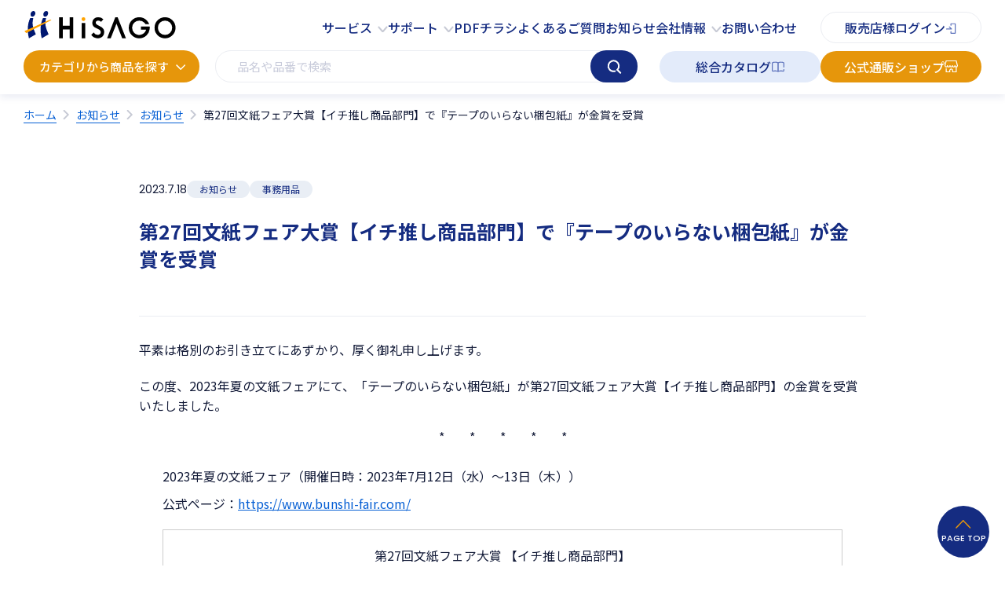

--- FILE ---
content_type: text/html; charset=UTF-8
request_url: https://www.hisago.co.jp/news/info230718/
body_size: 22967
content:
<!DOCTYPE html>
<html lang="ja">
<head>
    <meta charset="UTF-8" />
    <meta http-equiv="X-UA-Compatible" content="IE=edge" />
    <meta name="viewport"
        content="width=device-width, initial-scale=1, minimum-scale=1, maximum-scale=1, user-scalable=no">
    <title>第27回文紙フェア大賞【イチ推し商品部門】で『テープのいらない梱包紙』が金賞を受賞｜ヒサゴ</title>
<meta name='robots' content='max-image-preview:large' />
	<style>img:is([sizes="auto" i], [sizes^="auto," i]) { contain-intrinsic-size: 3000px 1500px }</style>
	<link rel='dns-prefetch' href='//unpkg.com' />
<link rel="alternate" type="application/rss+xml" title="HISAGO ヒサゴ株式会社｜ラベル・伝票・雑貨・ラミネーター &raquo; フィード" href="https://www.hisago.co.jp/feed/" />
<link rel="alternate" type="application/rss+xml" title="HISAGO ヒサゴ株式会社｜ラベル・伝票・雑貨・ラミネーター &raquo; コメントフィード" href="https://www.hisago.co.jp/comments/feed/" />
<link rel="alternate" type="application/rss+xml" title="HISAGO ヒサゴ株式会社｜ラベル・伝票・雑貨・ラミネーター &raquo; 第27回文紙フェア大賞【イチ推し商品部門】で『テープのいらない梱包紙』が金賞を受賞 のコメントのフィード" href="https://www.hisago.co.jp/news/info230718/feed/" />

<!-- SEO SIMPLE PACK 3.6.2 -->
<meta name="description" content="平素は格別のお引き立てにあずかり、厚く御礼申し上げます。 この度、2023年夏の文紙フェアにて、「テープのいらない梱包紙」が第27回文紙フェア大賞【イチ推し商品部門】の金賞を受賞いたしました。 *　　*　　*　　*　　* 2023年夏の文紙">
<link rel="canonical" href="https://www.hisago.co.jp/news/info230718/">
<meta property="og:locale" content="ja_JP">
<meta property="og:type" content="article">
<meta property="og:image" content="https://www.hisago.co.jp/images/uploads/ogp.png">
<meta property="og:title" content="第27回文紙フェア大賞【イチ推し商品部門】で『テープのいらない梱包紙』が金賞を受賞｜ヒサゴ">
<meta property="og:description" content="平素は格別のお引き立てにあずかり、厚く御礼申し上げます。 この度、2023年夏の文紙フェアにて、「テープのいらない梱包紙」が第27回文紙フェア大賞【イチ推し商品部門】の金賞を受賞いたしました。 *　　*　　*　　*　　* 2023年夏の文紙">
<meta property="og:url" content="https://www.hisago.co.jp/news/info230718/">
<meta property="og:site_name" content="HISAGO ヒサゴ株式会社｜ラベル・伝票・雑貨・ラミネーター">
<meta name="twitter:card" content="summary_large_image">
<!-- / SEO SIMPLE PACK -->

<link rel='stylesheet' id='wp-block-library-css' href='https://www.hisago.co.jp/wp/wp-includes/css/dist/block-library/style.min.css?ver=6.7.2' type='text/css' media='all' />
<style id='classic-theme-styles-inline-css' type='text/css'>
/*! This file is auto-generated */
.wp-block-button__link{color:#fff;background-color:#32373c;border-radius:9999px;box-shadow:none;text-decoration:none;padding:calc(.667em + 2px) calc(1.333em + 2px);font-size:1.125em}.wp-block-file__button{background:#32373c;color:#fff;text-decoration:none}
</style>
<style id='global-styles-inline-css' type='text/css'>
:root{--wp--preset--aspect-ratio--square: 1;--wp--preset--aspect-ratio--4-3: 4/3;--wp--preset--aspect-ratio--3-4: 3/4;--wp--preset--aspect-ratio--3-2: 3/2;--wp--preset--aspect-ratio--2-3: 2/3;--wp--preset--aspect-ratio--16-9: 16/9;--wp--preset--aspect-ratio--9-16: 9/16;--wp--preset--color--black: #000000;--wp--preset--color--cyan-bluish-gray: #abb8c3;--wp--preset--color--white: #ffffff;--wp--preset--color--pale-pink: #f78da7;--wp--preset--color--vivid-red: #cf2e2e;--wp--preset--color--luminous-vivid-orange: #ff6900;--wp--preset--color--luminous-vivid-amber: #fcb900;--wp--preset--color--light-green-cyan: #7bdcb5;--wp--preset--color--vivid-green-cyan: #00d084;--wp--preset--color--pale-cyan-blue: #8ed1fc;--wp--preset--color--vivid-cyan-blue: #0693e3;--wp--preset--color--vivid-purple: #9b51e0;--wp--preset--gradient--vivid-cyan-blue-to-vivid-purple: linear-gradient(135deg,rgba(6,147,227,1) 0%,rgb(155,81,224) 100%);--wp--preset--gradient--light-green-cyan-to-vivid-green-cyan: linear-gradient(135deg,rgb(122,220,180) 0%,rgb(0,208,130) 100%);--wp--preset--gradient--luminous-vivid-amber-to-luminous-vivid-orange: linear-gradient(135deg,rgba(252,185,0,1) 0%,rgba(255,105,0,1) 100%);--wp--preset--gradient--luminous-vivid-orange-to-vivid-red: linear-gradient(135deg,rgba(255,105,0,1) 0%,rgb(207,46,46) 100%);--wp--preset--gradient--very-light-gray-to-cyan-bluish-gray: linear-gradient(135deg,rgb(238,238,238) 0%,rgb(169,184,195) 100%);--wp--preset--gradient--cool-to-warm-spectrum: linear-gradient(135deg,rgb(74,234,220) 0%,rgb(151,120,209) 20%,rgb(207,42,186) 40%,rgb(238,44,130) 60%,rgb(251,105,98) 80%,rgb(254,248,76) 100%);--wp--preset--gradient--blush-light-purple: linear-gradient(135deg,rgb(255,206,236) 0%,rgb(152,150,240) 100%);--wp--preset--gradient--blush-bordeaux: linear-gradient(135deg,rgb(254,205,165) 0%,rgb(254,45,45) 50%,rgb(107,0,62) 100%);--wp--preset--gradient--luminous-dusk: linear-gradient(135deg,rgb(255,203,112) 0%,rgb(199,81,192) 50%,rgb(65,88,208) 100%);--wp--preset--gradient--pale-ocean: linear-gradient(135deg,rgb(255,245,203) 0%,rgb(182,227,212) 50%,rgb(51,167,181) 100%);--wp--preset--gradient--electric-grass: linear-gradient(135deg,rgb(202,248,128) 0%,rgb(113,206,126) 100%);--wp--preset--gradient--midnight: linear-gradient(135deg,rgb(2,3,129) 0%,rgb(40,116,252) 100%);--wp--preset--font-size--small: 13px;--wp--preset--font-size--medium: 20px;--wp--preset--font-size--large: 36px;--wp--preset--font-size--x-large: 42px;--wp--preset--spacing--20: 0.44rem;--wp--preset--spacing--30: 0.67rem;--wp--preset--spacing--40: 1rem;--wp--preset--spacing--50: 1.5rem;--wp--preset--spacing--60: 2.25rem;--wp--preset--spacing--70: 3.38rem;--wp--preset--spacing--80: 5.06rem;--wp--preset--shadow--natural: 6px 6px 9px rgba(0, 0, 0, 0.2);--wp--preset--shadow--deep: 12px 12px 50px rgba(0, 0, 0, 0.4);--wp--preset--shadow--sharp: 6px 6px 0px rgba(0, 0, 0, 0.2);--wp--preset--shadow--outlined: 6px 6px 0px -3px rgba(255, 255, 255, 1), 6px 6px rgba(0, 0, 0, 1);--wp--preset--shadow--crisp: 6px 6px 0px rgba(0, 0, 0, 1);}:where(.is-layout-flex){gap: 0.5em;}:where(.is-layout-grid){gap: 0.5em;}body .is-layout-flex{display: flex;}.is-layout-flex{flex-wrap: wrap;align-items: center;}.is-layout-flex > :is(*, div){margin: 0;}body .is-layout-grid{display: grid;}.is-layout-grid > :is(*, div){margin: 0;}:where(.wp-block-columns.is-layout-flex){gap: 2em;}:where(.wp-block-columns.is-layout-grid){gap: 2em;}:where(.wp-block-post-template.is-layout-flex){gap: 1.25em;}:where(.wp-block-post-template.is-layout-grid){gap: 1.25em;}.has-black-color{color: var(--wp--preset--color--black) !important;}.has-cyan-bluish-gray-color{color: var(--wp--preset--color--cyan-bluish-gray) !important;}.has-white-color{color: var(--wp--preset--color--white) !important;}.has-pale-pink-color{color: var(--wp--preset--color--pale-pink) !important;}.has-vivid-red-color{color: var(--wp--preset--color--vivid-red) !important;}.has-luminous-vivid-orange-color{color: var(--wp--preset--color--luminous-vivid-orange) !important;}.has-luminous-vivid-amber-color{color: var(--wp--preset--color--luminous-vivid-amber) !important;}.has-light-green-cyan-color{color: var(--wp--preset--color--light-green-cyan) !important;}.has-vivid-green-cyan-color{color: var(--wp--preset--color--vivid-green-cyan) !important;}.has-pale-cyan-blue-color{color: var(--wp--preset--color--pale-cyan-blue) !important;}.has-vivid-cyan-blue-color{color: var(--wp--preset--color--vivid-cyan-blue) !important;}.has-vivid-purple-color{color: var(--wp--preset--color--vivid-purple) !important;}.has-black-background-color{background-color: var(--wp--preset--color--black) !important;}.has-cyan-bluish-gray-background-color{background-color: var(--wp--preset--color--cyan-bluish-gray) !important;}.has-white-background-color{background-color: var(--wp--preset--color--white) !important;}.has-pale-pink-background-color{background-color: var(--wp--preset--color--pale-pink) !important;}.has-vivid-red-background-color{background-color: var(--wp--preset--color--vivid-red) !important;}.has-luminous-vivid-orange-background-color{background-color: var(--wp--preset--color--luminous-vivid-orange) !important;}.has-luminous-vivid-amber-background-color{background-color: var(--wp--preset--color--luminous-vivid-amber) !important;}.has-light-green-cyan-background-color{background-color: var(--wp--preset--color--light-green-cyan) !important;}.has-vivid-green-cyan-background-color{background-color: var(--wp--preset--color--vivid-green-cyan) !important;}.has-pale-cyan-blue-background-color{background-color: var(--wp--preset--color--pale-cyan-blue) !important;}.has-vivid-cyan-blue-background-color{background-color: var(--wp--preset--color--vivid-cyan-blue) !important;}.has-vivid-purple-background-color{background-color: var(--wp--preset--color--vivid-purple) !important;}.has-black-border-color{border-color: var(--wp--preset--color--black) !important;}.has-cyan-bluish-gray-border-color{border-color: var(--wp--preset--color--cyan-bluish-gray) !important;}.has-white-border-color{border-color: var(--wp--preset--color--white) !important;}.has-pale-pink-border-color{border-color: var(--wp--preset--color--pale-pink) !important;}.has-vivid-red-border-color{border-color: var(--wp--preset--color--vivid-red) !important;}.has-luminous-vivid-orange-border-color{border-color: var(--wp--preset--color--luminous-vivid-orange) !important;}.has-luminous-vivid-amber-border-color{border-color: var(--wp--preset--color--luminous-vivid-amber) !important;}.has-light-green-cyan-border-color{border-color: var(--wp--preset--color--light-green-cyan) !important;}.has-vivid-green-cyan-border-color{border-color: var(--wp--preset--color--vivid-green-cyan) !important;}.has-pale-cyan-blue-border-color{border-color: var(--wp--preset--color--pale-cyan-blue) !important;}.has-vivid-cyan-blue-border-color{border-color: var(--wp--preset--color--vivid-cyan-blue) !important;}.has-vivid-purple-border-color{border-color: var(--wp--preset--color--vivid-purple) !important;}.has-vivid-cyan-blue-to-vivid-purple-gradient-background{background: var(--wp--preset--gradient--vivid-cyan-blue-to-vivid-purple) !important;}.has-light-green-cyan-to-vivid-green-cyan-gradient-background{background: var(--wp--preset--gradient--light-green-cyan-to-vivid-green-cyan) !important;}.has-luminous-vivid-amber-to-luminous-vivid-orange-gradient-background{background: var(--wp--preset--gradient--luminous-vivid-amber-to-luminous-vivid-orange) !important;}.has-luminous-vivid-orange-to-vivid-red-gradient-background{background: var(--wp--preset--gradient--luminous-vivid-orange-to-vivid-red) !important;}.has-very-light-gray-to-cyan-bluish-gray-gradient-background{background: var(--wp--preset--gradient--very-light-gray-to-cyan-bluish-gray) !important;}.has-cool-to-warm-spectrum-gradient-background{background: var(--wp--preset--gradient--cool-to-warm-spectrum) !important;}.has-blush-light-purple-gradient-background{background: var(--wp--preset--gradient--blush-light-purple) !important;}.has-blush-bordeaux-gradient-background{background: var(--wp--preset--gradient--blush-bordeaux) !important;}.has-luminous-dusk-gradient-background{background: var(--wp--preset--gradient--luminous-dusk) !important;}.has-pale-ocean-gradient-background{background: var(--wp--preset--gradient--pale-ocean) !important;}.has-electric-grass-gradient-background{background: var(--wp--preset--gradient--electric-grass) !important;}.has-midnight-gradient-background{background: var(--wp--preset--gradient--midnight) !important;}.has-small-font-size{font-size: var(--wp--preset--font-size--small) !important;}.has-medium-font-size{font-size: var(--wp--preset--font-size--medium) !important;}.has-large-font-size{font-size: var(--wp--preset--font-size--large) !important;}.has-x-large-font-size{font-size: var(--wp--preset--font-size--x-large) !important;}
:where(.wp-block-post-template.is-layout-flex){gap: 1.25em;}:where(.wp-block-post-template.is-layout-grid){gap: 1.25em;}
:where(.wp-block-columns.is-layout-flex){gap: 2em;}:where(.wp-block-columns.is-layout-grid){gap: 2em;}
:root :where(.wp-block-pullquote){font-size: 1.5em;line-height: 1.6;}
</style>
<link rel='stylesheet' id='destyle_css-css' href='https://www.hisago.co.jp/assets/css/destyle.min.css?ver=6.7.2' type='text/css' media='all' />
<link rel='stylesheet' id='scroll-hint_css-css' href='https://unpkg.com/scroll-hint@latest/css/scroll-hint.css?ver=6.7.2' type='text/css' media='all' />
<link rel='stylesheet' id='navigation_css-css' href='https://www.hisago.co.jp/assets/css/navigation.css?ver=6.7.2' type='text/css' media='all' />
<link rel='stylesheet' id='style_css-css' href='https://www.hisago.co.jp/assets/css/style.css?ver=6.7.2' type='text/css' media='all' />
<link rel='stylesheet' id='add-style_css-css' href='https://www.hisago.co.jp/css/common/add-style.css?ver=6.7.2' type='text/css' media='all' />
<link rel='stylesheet' id='news_css-css' href='https://www.hisago.co.jp/css/news/news.css?ver=6.7.2' type='text/css' media='all' />
<script type="text/javascript" src="https://www.hisago.co.jp/wp/wp-includes/js/jquery/jquery.min.js?ver=3.7.1" id="jquery-core-js"></script>
<script type="text/javascript" src="https://www.hisago.co.jp/wp/wp-includes/js/jquery/jquery-migrate.min.js?ver=3.4.1" id="jquery-migrate-js"></script>
<link rel="EditURI" type="application/rsd+xml" title="RSD" href="https://www.hisago.co.jp/wp/xmlrpc.php?rsd" />
<meta name="generator" content="WordPress 6.7.2" />
<link rel='shortlink' href='https://www.hisago.co.jp/?p=19582' />
<!-- Google Tag Manager -->
<script>(function(w,d,s,l,i){w[l]=w[l]||[];w[l].push({'gtm.start':
new Date().getTime(),event:'gtm.js'});var f=d.getElementsByTagName(s)[0],
j=d.createElement(s),dl=l!='dataLayer'?'&l='+l:'';j.async=true;j.src=
'https://www.googletagmanager.com/gtm.js?id='+i+dl;f.parentNode.insertBefore(j,f);
})(window,document,'script','dataLayer','GTM-TZCCX6');</script>
<!-- End Google Tag Manager --><link rel="icon" href="/assets/images/favicon.ico"><link rel="apple-touch-icon" sizes="180x180" href="/assets/images/apple-touch-icon.png"><script type="application/ld+json">{"@context":"https://schema.org","@type":"BreadcrumbList","itemListElement":[{"@type":"ListItem","position":1,"name":"Home","item":"https://www.hisago.co.jp/"},{"@type":"ListItem","position":2,"name":"第27回文紙フェア大賞【イチ推し商品部門】で『テープのいらない梱包紙』が金賞を受賞","item":"https://www.hisago.co.jp/news/info230718/"}]}</script>        </head>

<body ><!-- GTM code -->
<!-- Google Tag Manager (noscript) -->
<noscript><iframe src="https://www.googletagmanager.com/ns.html?id=GTM-TZCCX6"
height="0" width="0" style="display:none;visibility:hidden"></iframe></noscript>
<!-- End Google Tag Manager (noscript) --><header class="l-header">
  <div class="l-header__container">
    <div class="l-header__bg">
      <div class="l-header__inner is-top">
                <div class="l-header__logo">
          <a href="https://www.hisago.co.jp/">
            <img src="https://www.hisago.co.jp/assets/images/logo.svg" alt="HISAGO" />
          </a>
        </div>
                <div class="l-header__button">
          <span></span>
          <span></span>
          <p class="--text"></p>
        </div>
        <div class="l-header__nav u-xxl-hidden--flex is-tab">
          <nav>
            <ul class="l-header__nav-list">
              <li class="has-child">
                <span class="has-child__title has-child__title2"><a href="https://www.hisago.co.jp/service">サービス</a></span>
                <div class="has-child__contents has-child__contents-1">
                  <ul class="has-child__list">
                    <li><a href="https://www.hisago.co.jp/hisago-kobo/">ヒサゴ工房</a></li>
                    <li><a href="https://www.hisago.co.jp/service/new_template/">クラウド版ニューテンプレート</a></li>
                    <li><a href="https://www.hisago.co.jp/service/multi_excel/">帳票広場</a></li>
                    <li><a href="https://www.hisago.co.jp/service/labelmighty/">ラベルマイティ対応用紙情報</a></li>
                    <li><a href="https://www.hisago.co.jp/service/newlifestyle/">新しい生活様式無料テンプレート</a></li>
                    <li><a href="https://www.hisago.co.jp/naire/">名入れ</a></li>
                    <li><a href="https://www.hisago.co.jp/custom/">オーダーメイド</a></li>
                  </ul>
                </div>
              </li>
              <li class="has-child">
                <span class="has-child__title has-child__title2">サポート</span>
                <div class="has-child__contents has-child__contents-2">
                  <ul class="has-child__list">
                    <li>
                      <a href="https://www.hisago.co.jp/fujipla-caution">FUJIPLA製品 使用上のご注意</a>
                    </li>
                    <li>
                      <a href="https://www.hisago.co.jp/fujipla-repair">FUJIPLA製品 修理受付のご案内</a>
                    </li>
                  </ul>
                </div>
              </li>
              <li><a href="https://www.hisago.co.jp/leaflet">PDFチラシ</a></li>
              <li><a href="https://www.hisago.co.jp/faq">よくあるご質問</a></li>
              <li><a href="https://www.hisago.co.jp/news">お知らせ</a></li>
              <li class="has-child is-company">
                <span class="has-child__title has-child__title2"><a
                    href="https://www.hisago.co.jp/company">会社情報</a></span>
                <div class="has-child__contents">
                  <ul class="has-child__list">
                    <li><a href="https://www.hisago.co.jp/company#overview">会社概要</a></li>
                    <li><a href="https://www.hisago.co.jp/eco">環境への取り組み</a></li>
                    <li><a href="https://www.hisago.co.jp/company/sdgs/" target="_blank">SDGsへの取り組み</a></li>
                    <li><a href="https://www.hisago.co.jp/recruit">採用情報</a></li>
                  </ul>
                </div>
              </li>
              <li><a href="https://www.hisago.co.jp/contact">お問い合わせ</a></li>
            </ul>
          </nav>
          <div class="l-header__iconbutton">
            <a class="btn_circle log bg_transparent" href="https://www.hisago.co.jp/bplog">
             販売店様ログイン
            </a>
          </div>
        </div>
      </div>
      <div class="l-header__inner u-xxl-hidden--flex is-tab">
        <div class="l-header__buttonwrap u-flex">
          <div class="l-header__iconbutton is-cate">
            <div class="l-header__iconbutton__button">
              <p class="--text">カテゴリから商品を探す</p>
              <span class="--icon"></span>
            </div>
            <div class="category-box category-box-2">
              <div class="category-box__wrap">
                <div class="category-box__item">
                  <ul class="category-box__list">
                    <li class="category-box__list-item">
                      <a href="https://www.hisago.co.jp/products/category/untroiscinq/" class="category-box__list-title">雑貨・ステーショナリー（アントワサンク）</a>
                      <div class="category-box__child">
                        <p class="category-box__child-title">
                          雑貨・ステーショナリー（アントワサンク）
                        </p>
                                                                        <ul class="category-box__child-list">
                                                                                                    <li class="category-box__child-item">
                                                    <a href="https://www.hisago.co.jp/products/category/untroiscinq/tocorocomugi/">トコロコムギシリーズ</a>
                                                  </li>
                                                                                                    <li class="category-box__child-item">
                                                    <a href="https://www.hisago.co.jp/products/category/untroiscinq/tomokomurata/">ムラタトモコシリーズ</a>
                                                  </li>
                                                                                                    <li class="category-box__child-item">
                                                    <a href="https://www.hisago.co.jp/products/category/untroiscinq/yushi-iwasaki/">いわさきゆうしシリーズ</a>
                                                  </li>
                                                                                                    <li class="category-box__child-item">
                                                    <a href="https://www.hisago.co.jp/products/category/untroiscinq/mizutama/">mizutamaシリーズ</a>
                                                  </li>
                                                                                                    <li class="category-box__child-item">
                                                    <a href="https://www.hisago.co.jp/products/category/untroiscinq/oshi-shigusa/">ネコの推し仕草シリーズ</a>
                                                  </li>
                                                                                                    <li class="category-box__child-item">
                                                    <a href="https://www.hisago.co.jp/products/category/untroiscinq/le-petit-prince/">星の王子さまシリーズ</a>
                                                  </li>
                                                                                                    <li class="category-box__child-item">
                                                    <a href="https://www.hisago.co.jp/products/category/untroiscinq/fusen/">ふせん</a>
                                                  </li>
                                                                                                    <li class="category-box__child-item">
                                                    <a href="https://www.hisago.co.jp/products/category/untroiscinq/seal_wappen_sticker/">シール・ワッペン・ステッカー</a>
                                                  </li>
                                                                                                    <li class="category-box__child-item">
                                                    <a href="https://www.hisago.co.jp/products/category/untroiscinq/bookmark/">ブックマーク</a>
                                                  </li>
                                                                                                    <li class="category-box__child-item">
                                                    <a href="https://www.hisago.co.jp/products/category/untroiscinq/note_memo_card/">ノート・メモ・カード</a>
                                                  </li>
                                                                                                    <li class="category-box__child-item">
                                                    <a href="https://www.hisago.co.jp/products/category/untroiscinq/folder/">クリアファイル</a>
                                                  </li>
                                                                                                    <li class="category-box__child-item">
                                                    <a href="https://www.hisago.co.jp/products/category/untroiscinq/pen/">ペン</a>
                                                  </li>
                                                                                                    <li class="category-box__child-item">
                                                    <a href="https://www.hisago.co.jp/products/category/untroiscinq/bag_case_pouch/">バッグ・ケース・ポーチ</a>
                                                  </li>
                                                                                                    <li class="category-box__child-item">
                                                    <a href="https://www.hisago.co.jp/products/category/untroiscinq/polypackun/">ポリぱっくん</a>
                                                  </li>
                                                                                                    <li class="category-box__child-item">
                                                    <a href="https://www.hisago.co.jp/products/category/untroiscinq/smartphone/">スマートフォン関連</a>
                                                  </li>
                                                                                                    <li class="category-box__child-item is-image">
                                                  <a href="https://www.hisago.co.jp/untroiscinq/" target="_blank" rel="noopener noreferrer">
                                                    <figure>
                                                      <img srcset="https://www.hisago.co.jp/assets/images/banner_header@2x.png 2x,
                                                                    https://www.hisago.co.jp/assets/images/banner_header.png 1x"
                                                            src="https://www.hisago.co.jp/assets/images/banner_header.png"
                                                            alt="ブランドサイトを見る" />
                                                    </figure>
                                                    </a>
                                                  </li>
                                                </ul>
                                                
                      </div>
                    </li>
                    <li class="category-box__list-item">
                      <a href="https://www.hisago.co.jp/products/category/character/"
                        class="category-box__list-title is-link">キャラクターグッズ</a>
                    </li>
                  </ul>
                </div>
                                                <div class="category-box__item">
                                  <p class="category-box__item-title">事務用品</p>
                                                                    <ul class="category-box__list">
                                                                        <li class="category-box__list-item">
                                      <a href="https://www.hisago.co.jp/products/category/office/privacy/"
                                        class="category-box__list-title">セキュリティ関連商品</a>
                                                                            <div class="category-box__child category-box__child-2">
                                        <p class="category-box__child-title">
                                          セキュリティ関連商品                                        </p>
                                        <ul class="category-box__child-list">
                                                                                    <li class="category-box__child-item">
                                            <a
                                              href="https://www.hisago.co.jp/products/category/office/privacy/mynumber/">マイナンバー関連商品</a>
                                          </li>
                                                                                    <li class="category-box__child-item">
                                            <a
                                              href="https://www.hisago.co.jp/products/category/office/privacy/copyprotect/">コピー偽造予防・防止用紙</a>
                                          </li>
                                                                                    <li class="category-box__child-item">
                                            <a
                                              href="https://www.hisago.co.jp/products/category/office/privacy/protection-label/">保護・予防・防止ラベル</a>
                                          </li>
                                                                                    <li class="category-box__child-item">
                                            <a
                                              href="https://www.hisago.co.jp/products/category/office/privacy/protect-seal/">開封防止シール</a>
                                          </li>
                                                                                    <li class="category-box__child-item">
                                            <a
                                              href="https://www.hisago.co.jp/products/category/office/privacy/sealed-postcard/">圧着はがき</a>
                                          </li>
                                                                                    <li class="category-box__child-item">
                                            <a
                                              href="https://www.hisago.co.jp/products/category/office/privacy/privacy_futo_sukenai/">透けない封筒</a>
                                          </li>
                                                                                    <li class="category-box__child-item">
                                            <a
                                              href="https://www.hisago.co.jp/products/category/office/privacy/security-bag_pouch/">鍵付きセキュリティバッグ</a>
                                          </li>
                                                                                    <li class="category-box__child-item">
                                            <a
                                              href="https://www.hisago.co.jp/products/category/office/privacy/trick-folder/">トリック！クリアフォルダ/シート</a>
                                          </li>
                                                                                  </ul>
                                      </div>
                                                                          </li>
                                                                        <li class="category-box__list-item">
                                      <a href="https://www.hisago.co.jp/products/category/office/label/"
                                        class="category-box__list-title">ラベル</a>
                                                                            <div class="category-box__child category-box__child-2">
                                        <p class="category-box__child-title">
                                          ラベル                                        </p>
                                        <ul class="category-box__child-list">
                                                                                    <li class="category-box__child-item">
                                            <a
                                              href="https://www.hisago.co.jp/products/category/office/label/label_economy/">エコノミーラベル</a>
                                          </li>
                                                                                    <li class="category-box__child-item">
                                            <a
                                              href="https://www.hisago.co.jp/products/category/office/label/label_fsc/">FSC®森林認証紙ラベル</a>
                                          </li>
                                                                                    <li class="category-box__child-item">
                                            <a
                                              href="https://www.hisago.co.jp/products/category/office/label/label_atena/">汎用・宛名ラベル</a>
                                          </li>
                                                                                    <li class="category-box__child-item">
                                            <a
                                              href="https://www.hisago.co.jp/products/category/office/label/label_bunrui/">ファイル・管理・分類ラベル</a>
                                          </li>
                                                                                    <li class="category-box__child-item">
                                            <a
                                              href="https://www.hisago.co.jp/products/category/office/label/label_mishinme/">ミシン目入りラベル</a>
                                          </li>
                                                                                    <li class="category-box__child-item">
                                            <a
                                              href="https://www.hisago.co.jp/products/category/office/label/label_kokin/">抗菌紙ラベル</a>
                                          </li>
                                                                                    <li class="category-box__child-item">
                                            <a
                                              href="https://www.hisago.co.jp/products/category/office/label/label_teisei/">訂正ラベル</a>
                                          </li>
                                                                                    <li class="category-box__child-item">
                                            <a
                                              href="https://www.hisago.co.jp/products/category/office/label/label_craft/">クラフト紙ラベル</a>
                                          </li>
                                                                                    <li class="category-box__child-item">
                                            <a
                                              href="https://www.hisago.co.jp/products/category/office/label/label_hassui/">撥水紙（はっすいし）ラベル</a>
                                          </li>
                                                                                    <li class="category-box__child-item">
                                            <a
                                              href="https://www.hisago.co.jp/products/category/office/label/label_okugai/">屋外用（耐水・耐光）ラベル</a>
                                          </li>
                                                                                    <li class="category-box__child-item">
                                            <a
                                              href="https://www.hisago.co.jp/products/category/office/label/label_tomei/">透明ラベル</a>
                                          </li>
                                                                                    <li class="category-box__child-item">
                                            <a
                                              href="https://www.hisago.co.jp/products/category/office/label/label_karuku/">かるくはがせるラベル</a>
                                          </li>
                                                                                    <li class="category-box__child-item">
                                            <a
                                              href="https://www.hisago.co.jp/products/category/office/label/label_dot/">ドットプリンタ用ラベル</a>
                                          </li>
                                                                                    <li class="category-box__child-item">
                                            <a
                                              href="https://www.hisago.co.jp/products/category/office/label/label_personal/">ネームシール/写真・イラスト用</a>
                                          </li>
                                                                                    <li class="category-box__child-item">
                                            <a
                                              href="https://www.hisago.co.jp/products/category/office/label/label_professional/">プロフェッショナルラベル</a>
                                          </li>
                                                                                    <li class="category-box__child-item">
                                            <a
                                              href="https://www.hisago.co.jp/products/category/office/label/label_sonota/">その他</a>
                                          </li>
                                                                                    <li class="category-box__child-item">
                                            <a
                                              href="https://www.hisago.co.jp/products/category/office/label/label_laser-marker/">レーザマーカー用ラベル</a>
                                          </li>
                                                                                  </ul>
                                      </div>
                                                                          </li>
                                                                        <li class="category-box__list-item">
                                      <a href="https://www.hisago.co.jp/products/category/office/muvic/"
                                        class="category-box__list-title">DVD・CD-R関連商品</a>
                                                                            <div class="category-box__child category-box__child-2">
                                        <p class="category-box__child-title">
                                          DVD・CD-R関連商品                                        </p>
                                        <ul class="category-box__child-list">
                                                                                    <li class="category-box__child-item">
                                            <a
                                              href="https://www.hisago.co.jp/products/category/office/muvic/muvic_dvd/">DVD・CD-R用</a>
                                          </li>
                                                                                    <li class="category-box__child-item">
                                            <a
                                              href="https://www.hisago.co.jp/products/category/office/muvic/muvic_case/">ケース用</a>
                                          </li>
                                                                                  </ul>
                                      </div>
                                                                          </li>
                                                                        <li class="category-box__list-item">
                                      <a href="https://www.hisago.co.jp/products/category/office/annai-anzen/"
                                        class="category-box__list-title">案内表示・安全対策ステッカー</a>
                                                                            <div class="category-box__child category-box__child-2">
                                        <p class="category-box__child-title">
                                          案内表示・安全対策ステッカー                                        </p>
                                        <ul class="category-box__child-list">
                                                                                    <li class="category-box__child-item">
                                            <a
                                              href="https://www.hisago.co.jp/products/category/office/annai-anzen/annai-anzen_sticker/">案内表示・安全対策ステッカー</a>
                                          </li>
                                                                                    <li class="category-box__child-item">
                                            <a
                                              href="https://www.hisago.co.jp/products/category/office/annai-anzen/pitalong/">ピタロングステッカー</a>
                                          </li>
                                                                                    <li class="category-box__child-item">
                                            <a
                                              href="https://www.hisago.co.jp/products/category/office/annai-anzen/floorseal/">フロアシール</a>
                                          </li>
                                                                                    <li class="category-box__child-item">
                                            <a
                                              href="https://www.hisago.co.jp/products/category/office/annai-anzen/sticker_sonota/">ステッカー その他</a>
                                          </li>
                                                                                    <li class="category-box__child-item">
                                            <a
                                              href="https://www.hisago.co.jp/products/category/office/annai-anzen/okihai/">置き配ステッカー</a>
                                          </li>
                                                                                  </ul>
                                      </div>
                                                                          </li>
                                                                        <li class="category-box__list-item">
                                      <a href="https://www.hisago.co.jp/products/category/office/meishi/"
                                        class="category-box__list-title">名刺</a>
                                                                            <div class="category-box__child category-box__child-2">
                                        <p class="category-box__child-title">
                                          名刺                                        </p>
                                        <ul class="category-box__child-list">
                                                                                    <li class="category-box__child-item">
                                            <a
                                              href="https://www.hisago.co.jp/products/category/office/meishi/meishi_10men/">10面</a>
                                          </li>
                                                                                    <li class="category-box__child-item">
                                            <a
                                              href="https://www.hisago.co.jp/products/category/office/meishi/meishi_8men/">8面</a>
                                          </li>
                                                                                    <li class="category-box__child-item">
                                            <a
                                              href="https://www.hisago.co.jp/products/category/office/meishi/meishi_2ori/">2ツ折</a>
                                          </li>
                                                                                  </ul>
                                      </div>
                                                                          </li>
                                                                        <li class="category-box__list-item">
                                      <a href="https://www.hisago.co.jp/products/category/office/hagaki/"
                                        class="category-box__list-title">はがき・カード</a>
                                                                            <div class="category-box__child category-box__child-2">
                                        <p class="category-box__child-title">
                                          はがき・カード                                        </p>
                                        <ul class="category-box__child-list">
                                                                                    <li class="category-box__child-item">
                                            <a
                                              href="https://www.hisago.co.jp/products/category/office/hagaki/hagaki_1men/">はがき・カード 1面</a>
                                          </li>
                                                                                    <li class="category-box__child-item">
                                            <a
                                              href="https://www.hisago.co.jp/products/category/office/hagaki/hagaki_4men/">はがき4面</a>
                                          </li>
                                                                                    <li class="category-box__child-item">
                                            <a
                                              href="https://www.hisago.co.jp/products/category/office/hagaki/hagaki_2men/">はがき2面</a>
                                          </li>
                                                                                    <li class="category-box__child-item">
                                            <a
                                              href="https://www.hisago.co.jp/products/category/office/hagaki/hagaki_invitation/">招待状・挨拶状</a>
                                          </li>
                                                                                  </ul>
                                      </div>
                                                                          </li>
                                                                        <li class="category-box__list-item">
                                      <a href="https://www.hisago.co.jp/products/category/office/paper/"
                                        class="category-box__list-title">プリントペーパー・クラフトペーパー</a>
                                                                            <div class="category-box__child category-box__child-2">
                                        <p class="category-box__child-title">
                                          プリントペーパー・クラフトペーパー                                        </p>
                                        <ul class="category-box__child-list">
                                                                                    <li class="category-box__child-item">
                                            <a
                                              href="https://www.hisago.co.jp/products/category/office/paper/ticket/">チケット・くじ</a>
                                          </li>
                                                                                    <li class="category-box__child-item">
                                            <a
                                              href="https://www.hisago.co.jp/products/category/office/paper/pamphlet/">パンフレット・賞状枠</a>
                                          </li>
                                                                                    <li class="category-box__child-item">
                                            <a
                                              href="https://www.hisago.co.jp/products/category/office/paper/crappo/">クラッポ（カラー素材紙）</a>
                                          </li>
                                                                                    <li class="category-box__child-item">
                                            <a
                                              href="https://www.hisago.co.jp/products/category/office/paper/s-crapo/">サステナブルクラッポ</a>
                                          </li>
                                                                                    <li class="category-box__child-item">
                                            <a
                                              href="https://www.hisago.co.jp/products/category/office/paper/ripple/">リップルボード</a>
                                          </li>
                                                                                  </ul>
                                      </div>
                                                                          </li>
                                                                        <li class="category-box__list-item">
                                      <a href="https://www.hisago.co.jp/products/category/office/multi/"
                                        class="category-box__list-title">マルチプリンタ帳票</a>
                                                                            <div class="category-box__child category-box__child-2">
                                        <p class="category-box__child-title">
                                          マルチプリンタ帳票                                        </p>
                                        <ul class="category-box__child-list">
                                                                                    <li class="category-box__child-item">
                                            <a
                                              href="https://www.hisago.co.jp/products/category/office/multi/multi_standard/">スタンダードタイプ</a>
                                          </li>
                                                                                    <li class="category-box__child-item">
                                            <a
                                              href="https://www.hisago.co.jp/products/category/office/multi/multi_fsc/">FSC®森林認証紙</a>
                                          </li>
                                                                                    <li class="category-box__child-item">
                                            <a
                                              href="https://www.hisago.co.jp/products/category/office/multi/multi_economy/">エコノミープライス</a>
                                          </li>
                                                                                    <li class="category-box__child-item">
                                            <a
                                              href="https://www.hisago.co.jp/products/category/office/multi/multi_copy/">複写タイプ</a>
                                          </li>
                                                                                    <li class="category-box__child-item">
                                            <a
                                              href="https://www.hisago.co.jp/products/category/office/multi/multi_hassui/">撥水タイプ</a>
                                          </li>
                                                                                    <li class="category-box__child-item">
                                            <a
                                              href="https://www.hisago.co.jp/products/category/office/multi/multi_kokin/">抗菌タイプ</a>
                                          </li>
                                                                                    <li class="category-box__child-item">
                                            <a
                                              href="https://www.hisago.co.jp/products/category/office/multi/carry-binder/">キャリーバインダー</a>
                                          </li>
                                                                                  </ul>
                                      </div>
                                                                          </li>
                                                                        <li class="category-box__list-item">
                                      <a href="https://www.hisago.co.jp/products/category/office/chohyo_laser/"
                                        class="category-box__list-title">レーザプリンタ用帳票</a>
                                                                            <div class="category-box__child category-box__child-2">
                                        <p class="category-box__child-title">
                                          レーザプリンタ用帳票                                        </p>
                                        <ul class="category-box__child-list">
                                                                                    <li class="category-box__child-item">
                                            <a
                                              href="https://www.hisago.co.jp/products/category/office/chohyo_laser/chohyo_laser_nohin/">納品書・売上伝票</a>
                                          </li>
                                                                                    <li class="category-box__child-item">
                                            <a
                                              href="https://www.hisago.co.jp/products/category/office/chohyo_laser/chohyo_laser_seikyu/">請求書</a>
                                          </li>
                                                                                    <li class="category-box__child-item">
                                            <a
                                              href="https://www.hisago.co.jp/products/category/office/chohyo_laser/chohyo_laser_gokei/">合計請求書</a>
                                          </li>
                                                                                    <li class="category-box__child-item">
                                            <a
                                              href="https://www.hisago.co.jp/products/category/office/chohyo_laser/chohyo_laser_mitsumori/">見積書</a>
                                          </li>
                                                                                    <li class="category-box__child-item">
                                            <a
                                              href="https://www.hisago.co.jp/products/category/office/chohyo_laser/chohyo_laser_shikiri/">仕切書・支払明細書</a>
                                          </li>
                                                                                    <li class="category-box__child-item">
                                            <a
                                              href="https://www.hisago.co.jp/products/category/office/chohyo_laser/chohyo_laser_ryoshu/">領収証</a>
                                          </li>
                                                                                    <li class="category-box__child-item">
                                            <a
                                              href="https://www.hisago.co.jp/products/category/office/chohyo_laser/chohyo_laser_keiri/">経理伝票・帳簿</a>
                                          </li>
                                                                                    <li class="category-box__child-item">
                                            <a
                                              href="https://www.hisago.co.jp/products/category/office/chohyo_laser/chohyo_laser_kyuyo/">給与・賞与伝票</a>
                                          </li>
                                                                                    <li class="category-box__child-item">
                                            <a
                                              href="https://www.hisago.co.jp/products/category/office/chohyo_laser/chohyo_laser_kanko/">官公庁届出用紙</a>
                                          </li>
                                                                                  </ul>
                                      </div>
                                                                          </li>
                                                                        <li class="category-box__list-item">
                                      <a href="https://www.hisago.co.jp/products/category/office/chohyo_dot/"
                                        class="category-box__list-title">ドットプリンタ用帳票</a>
                                                                            <div class="category-box__child category-box__child-2">
                                        <p class="category-box__child-title">
                                          ドットプリンタ用帳票                                        </p>
                                        <ul class="category-box__child-list">
                                                                                    <li class="category-box__child-item">
                                            <a
                                              href="https://www.hisago.co.jp/products/category/office/chohyo_dot/chohyo_dot_nohin/">納品書・売上伝票</a>
                                          </li>
                                                                                    <li class="category-box__child-item">
                                            <a
                                              href="https://www.hisago.co.jp/products/category/office/chohyo_dot/chohyo_dot_seikyu/">請求書</a>
                                          </li>
                                                                                    <li class="category-box__child-item">
                                            <a
                                              href="https://www.hisago.co.jp/products/category/office/chohyo_dot/chohyo_dot_gokei/">合計請求書</a>
                                          </li>
                                                                                    <li class="category-box__child-item">
                                            <a
                                              href="https://www.hisago.co.jp/products/category/office/chohyo_dot/chohyo_dot_toitsu/">統一伝票</a>
                                          </li>
                                                                                    <li class="category-box__child-item">
                                            <a
                                              href="https://www.hisago.co.jp/products/category/office/chohyo_dot/chohyo_dot_mitsumori/">見積書</a>
                                          </li>
                                                                                    <li class="category-box__child-item">
                                            <a
                                              href="https://www.hisago.co.jp/products/category/office/chohyo_dot/chohyo_dot_shikiri/">仕切書・支払明細書・領収証</a>
                                          </li>
                                                                                    <li class="category-box__child-item">
                                            <a
                                              href="https://www.hisago.co.jp/products/category/office/chohyo_dot/chohyo_dot_keiri/">経理伝票・帳簿</a>
                                          </li>
                                                                                    <li class="category-box__child-item">
                                            <a
                                              href="https://www.hisago.co.jp/products/category/office/chohyo_dot/chohyo_dot_stock/">ストックフォーム</a>
                                          </li>
                                                                                    <li class="category-box__child-item">
                                            <a
                                              href="https://www.hisago.co.jp/products/category/office/chohyo_dot/chohyo_dot_kyuyo/">給与・賞与伝票</a>
                                          </li>
                                                                                    <li class="category-box__child-item">
                                            <a
                                              href="https://www.hisago.co.jp/products/category/office/chohyo_dot/chohyo_dot_kanko/">官公庁届出用紙</a>
                                          </li>
                                                                                  </ul>
                                      </div>
                                                                          </li>
                                                                        <li class="category-box__list-item">
                                      <a href="https://www.hisago.co.jp/products/category/office/tegaki/"
                                        class="category-box__list-title">手書き伝票</a>
                                                                            <div class="category-box__child category-box__child-2">
                                        <p class="category-box__child-title">
                                          手書き伝票                                        </p>
                                        <ul class="category-box__child-list">
                                                                                    <li class="category-box__child-item">
                                            <a
                                              href="https://www.hisago.co.jp/products/category/office/tegaki/tegaki_seihon/">製本伝票</a>
                                          </li>
                                                                                    <li class="category-box__child-item">
                                            <a
                                              href="https://www.hisago.co.jp/products/category/office/tegaki/tegaki_set/">セット伝票</a>
                                          </li>
                                                                                  </ul>
                                      </div>
                                                                          </li>
                                                                        <li class="category-box__list-item">
                                      <a href="https://www.hisago.co.jp/products/category/office/sonota/"
                                        class="category-box__list-title">封筒・その他の商品</a>
                                                                            <div class="category-box__child category-box__child-2">
                                        <p class="category-box__child-title">
                                          封筒・その他の商品                                        </p>
                                        <ul class="category-box__child-list">
                                                                                    <li class="category-box__child-item">
                                            <a
                                              href="https://www.hisago.co.jp/products/category/office/sonota/futo/">封筒</a>
                                          </li>
                                                                                    <li class="category-box__child-item">
                                            <a
                                              href="https://www.hisago.co.jp/products/category/office/sonota/kakegami/">見積書掛紙</a>
                                          </li>
                                                                                    <li class="category-box__child-item">
                                            <a
                                              href="https://www.hisago.co.jp/products/category/office/sonota/coffee-ticket/">コーヒーチケット</a>
                                          </li>
                                                                                  </ul>
                                      </div>
                                                                          </li>
                                                                        <li class="category-box__list-item">
                                      <a href="https://www.hisago.co.jp/products/category/office/konpou/"
                                        class="category-box__list-title">梱包資材</a>
                                                                            <div class="category-box__child category-box__child-2">
                                        <p class="category-box__child-title">
                                          梱包資材                                        </p>
                                        <ul class="category-box__child-list">
                                                                                    <li class="category-box__child-item">
                                            <a
                                              href="https://www.hisago.co.jp/products/category/office/konpou/pitattopaper/">ピタッとペーパー（自着紙）</a>
                                          </li>
                                                                                    <li class="category-box__child-item">
                                            <a
                                              href="https://www.hisago.co.jp/products/category/office/konpou/sabinikku/">錆ニック（防錆紙）</a>
                                          </li>
                                                                                    <li class="category-box__child-item">
                                            <a
                                              href="https://www.hisago.co.jp/products/category/office/konpou/cushionpaper_oshiiro/">推し色クッションペーパー</a>
                                          </li>
                                                                                    <li class="category-box__child-item">
                                            <a
                                              href="https://www.hisago.co.jp/products/category/office/konpou/usuyoshi_oshiiro/">推し色薄葉紙（うすようし）</a>
                                          </li>
                                                                                  </ul>
                                      </div>
                                                                          </li>
                                                                        <li class="category-box__list-item">
                                      <a href="https://www.hisago.co.jp/products/category/office/kankyo/"
                                        class="category-box__list-title">環境配慮商品</a>
                                                                            <div class="category-box__child category-box__child-2">
                                        <p class="category-box__child-title">
                                          環境配慮商品                                        </p>
                                        <ul class="category-box__child-list">
                                                                                    <li class="category-box__child-item">
                                            <a
                                              href="https://www.hisago.co.jp/products/category/office/kankyo/kankyo_fsc/">FSC®森林認証紙</a>
                                          </li>
                                                                                    <li class="category-box__child-item">
                                            <a
                                              href="https://www.hisago.co.jp/products/category/office/kankyo/saiseishi/">再生紙</a>
                                          </li>
                                                                                    <li class="category-box__child-item">
                                            <a
                                              href="https://www.hisago.co.jp/products/category/office/kankyo/saiseisozai/">再生素材使用</a>
                                          </li>
                                                                                    <li class="category-box__child-item">
                                            <a
                                              href="https://www.hisago.co.jp/products/category/office/kankyo/sustaina/">サステナビリティ</a>
                                          </li>
                                                                                    <li class="category-box__child-item">
                                            <a
                                              href="https://www.hisago.co.jp/products/category/office/kankyo/datsupura/">脱プラのご提案</a>
                                          </li>
                                                                                    <li class="category-box__child-item">
                                            <a
                                              href="https://www.hisago.co.jp/products/category/office/kankyo/datsupura_pla/">生分解フィルム</a>
                                          </li>
                                                                                  </ul>
                                      </div>
                                                                          </li>
                                                                        <li class="category-box__list-item">
                                      <a href="https://www.hisago.co.jp/products/category/office/kokin/"
                                        class="category-box__list-title">抗菌シリーズ</a>
                                                                            <div class="category-box__child category-box__child-2">
                                        <p class="category-box__child-title">
                                          抗菌シリーズ                                        </p>
                                        <ul class="category-box__child-list">
                                                                                    <li class="category-box__child-item">
                                            <a
                                              href="https://www.hisago.co.jp/products/category/office/kokin/kokin_pouch_film/">抗菌ラミネートフィルム</a>
                                          </li>
                                                                                    <li class="category-box__child-item">
                                            <a
                                              href="https://www.hisago.co.jp/products/category/office/kokin/kokin_switch/">抗菌スイッチシール</a>
                                          </li>
                                                                                    <li class="category-box__child-item">
                                            <a
                                              href="https://www.hisago.co.jp/products/category/office/kokin/kokin_seal/">抗菌シール</a>
                                          </li>
                                                                                    <li class="category-box__child-item">
                                            <a
                                              href="https://www.hisago.co.jp/products/category/office/kokin/kokin_multi_kokin/">抗菌紙マルチプリンタ帳票</a>
                                          </li>
                                                                                    <li class="category-box__child-item">
                                            <a
                                              href="https://www.hisago.co.jp/products/category/office/kokin/kokin_label_kokin/">抗菌紙ラベル</a>
                                          </li>
                                                                                    <li class="category-box__child-item">
                                            <a
                                              href="https://www.hisago.co.jp/products/category/office/kokin/kokin_meishi_10men/">抗菌紙名刺</a>
                                          </li>
                                                                                    <li class="category-box__child-item">
                                            <a
                                              href="https://www.hisago.co.jp/products/category/office/kokin/kokin_kokin-trick-folder/">抗菌トリック！クリアフォルダ</a>
                                          </li>
                                                                                    <li class="category-box__child-item">
                                            <a
                                              href="https://www.hisago.co.jp/products/category/office/kokin/kokin_protect-film/">抗菌液晶保護フィルム</a>
                                          </li>
                                                                                  </ul>
                                      </div>
                                                                          </li>
                                                                      </ul>
                                                                  </div>
                                                                <div class="category-box__item">
                                  <p class="category-box__item-title">ラミネーター（フジプラ）</p>
                                                                    <ul class="category-box__list">
                                                                        <li class="category-box__list-item">
                                      <a href="https://www.hisago.co.jp/products/category/fujipla/laminator/"
                                        class="category-box__list-title">ラミネーター</a>
                                                                            <div class="category-box__child category-box__child-2">
                                        <p class="category-box__child-title">
                                          ラミネーター                                        </p>
                                        <ul class="category-box__child-list">
                                                                                    <li class="category-box__child-item">
                                            <a
                                              href="https://www.hisago.co.jp/products/category/fujipla/laminator/laminator_pouch-type/">卓上パウチタイプラミネーター</a>
                                          </li>
                                                                                    <li class="category-box__child-item">
                                            <a
                                              href="https://www.hisago.co.jp/products/category/fujipla/laminator/laminator_roll-type/">ロールタイプラミネーター</a>
                                          </li>
                                                                                    <li class="category-box__child-item">
                                            <a
                                              href="https://www.hisago.co.jp/products/category/fujipla/laminator/alm/">フルオートタイプラミネーター ALM</a>
                                          </li>
                                                                                    <li class="category-box__child-item">
                                            <a
                                              href="https://www.hisago.co.jp/products/category/fujipla/laminator/pls/">フルオートタイプラミネーター PLS</a>
                                          </li>
                                                                                    <li class="category-box__child-item">
                                            <a
                                              href="https://www.hisago.co.jp/products/category/fujipla/laminator/hla/">フルオートタイプラミネーター HLA</a>
                                          </li>
                                                                                  </ul>
                                      </div>
                                                                          </li>
                                                                        <li class="category-box__list-item">
                                      <a href="https://www.hisago.co.jp/products/category/fujipla/film_pouch/"
                                        class="category-box__list-title">ラミネートフィルム パウチタイプ</a>
                                                                            <div class="category-box__child category-box__child-2">
                                        <p class="category-box__child-title">
                                          ラミネートフィルム パウチタイプ                                        </p>
                                        <ul class="category-box__child-list">
                                                                                    <li class="category-box__child-item">
                                            <a
                                              href="https://www.hisago.co.jp/products/category/fujipla/film_pouch/film_pouch_standard/">標準タイプ</a>
                                          </li>
                                                                                    <li class="category-box__child-item">
                                            <a
                                              href="https://www.hisago.co.jp/products/category/fujipla/film_pouch/film_pouch_seiden/">静電防止タイプ</a>
                                          </li>
                                                                                    <li class="category-box__child-item">
                                            <a
                                              href="https://www.hisago.co.jp/products/category/fujipla/film_pouch/film_pouch_kokin/">抗菌タイプ</a>
                                          </li>
                                                                                    <li class="category-box__child-item">
                                            <a
                                              href="https://www.hisago.co.jp/products/category/fujipla/film_pouch/film_pouch_pla/">生分解性PLAタイプ</a>
                                          </li>
                                                                                    <li class="category-box__child-item">
                                            <a
                                              href="https://www.hisago.co.jp/products/category/fujipla/film_pouch/film_pouch_sticker/">ステッカータイプ</a>
                                          </li>
                                                                                    <li class="category-box__child-item">
                                            <a
                                              href="https://www.hisago.co.jp/products/category/fujipla/film_pouch/lamipop/">ラミPOP</a>
                                          </li>
                                                                                    <li class="category-box__child-item">
                                            <a
                                              href="https://www.hisago.co.jp/products/category/fujipla/film_pouch/lamiraster/">ラミラスター</a>
                                          </li>
                                                                                    <li class="category-box__child-item">
                                            <a
                                              href="https://www.hisago.co.jp/products/category/fujipla/film_pouch/support-items/">サポート商品</a>
                                          </li>
                                                                                  </ul>
                                      </div>
                                                                          </li>
                                                                        <li class="category-box__list-item">
                                      <a href="https://www.hisago.co.jp/products/category/fujipla/film_roll/"
                                        class="category-box__list-title">ラミネートフィルム ロールタイプ</a>
                                                                            <div class="category-box__child category-box__child-2">
                                        <p class="category-box__child-title">
                                          ラミネートフィルム ロールタイプ                                        </p>
                                        <ul class="category-box__child-list">
                                                                                    <li class="category-box__child-item">
                                            <a
                                              href="https://www.hisago.co.jp/products/category/fujipla/film_roll/film_roll_standard38/">38μm</a>
                                          </li>
                                                                                    <li class="category-box__child-item">
                                            <a
                                              href="https://www.hisago.co.jp/products/category/fujipla/film_roll/film_roll_standard100/">100μm</a>
                                          </li>
                                                                                    <li class="category-box__child-item">
                                            <a
                                              href="https://www.hisago.co.jp/products/category/fujipla/film_roll/film_roll_sticker/">ステッカータイプ</a>
                                          </li>
                                                                                  </ul>
                                      </div>
                                                                          </li>
                                                                        <li class="category-box__list-item">
                                      <a href="https://www.hisago.co.jp/products/category/fujipla/film_auto-roll/"
                                        class="category-box__list-title">ラミネートフィルム オート専用タイプ</a>
                                                                            <div class="category-box__child category-box__child-2">
                                        <p class="category-box__child-title">
                                          ラミネートフィルム オート専用タイプ                                        </p>
                                        <ul class="category-box__child-list">
                                                                                    <li class="category-box__child-item">
                                            <a
                                              href="https://www.hisago.co.jp/products/category/fujipla/film_auto-roll/film_alm/">ALMロールフィルム</a>
                                          </li>
                                                                                    <li class="category-box__child-item">
                                            <a
                                              href="https://www.hisago.co.jp/products/category/fujipla/film_auto-roll/film_pls/">PLSロールフィルム</a>
                                          </li>
                                                                                    <li class="category-box__child-item">
                                            <a
                                              href="https://www.hisago.co.jp/products/category/fujipla/film_auto-roll/film_hla/">HLAロールフィルム</a>
                                          </li>
                                                                                  </ul>
                                      </div>
                                                                          </li>
                                                                      </ul>
                                                                  </div>
                                
              </div>

            </div>
          </div>
          <div class="l-header__serch">
            <form action="https://www.hisago.co.jp/" method="get" class="search-form">
              <input type="text" name="s" class="l-header__serch-input" placeholder="品名や品番で検索" value="" />
              <input type="hidden" name="post_type" value="products" />
              <button type="submit" class="l-header__serch-button"></button>
            </form>
          </div>
        </div>
        <div class="l-header__buttonwrap2 u-flex">
           <a target="_blank" rel="noopener noreferrer" href="https://www.hisago.co.jp/ecatalog/" class="btn_circle kata">
               総合カタログ
            </a>
            <a target="_blank" rel="noopener noreferrer" href="https://www.shop-hisago.jp/" class="btn_circle bg_orange shop">
              公式通販ショップ
            </a>
        </div>
      </div>
    </div>
    <div class="l-header__spmenu">

    <div class="keysearch keysearch_type01 width-full">
      <div class="keysearch_wrap">
        <div class="keysearch_inner">
          <form action="https://www.hisago.co.jp/" method="get" class="keysearch_form">
            <input type="text" name="s" class="keysearch_input" placeholder="品名や品番で検索" value="" />
            <input type="hidden" name="post_type" value="products" />
            <button type="submit" class="keysearch_btn"></button>
          </form>
        </div>
      </div>
    </div>

      <div class="category-box">
        <div class="category-box__item">
          <p class="category-box__text">カテゴリから商品を探す</p>
          <ul class="l-header__nav-list">
            <li class="has-child">
              <span class="has-child__title"> <span class="has-child__title-text">雑貨・ステーショナリー（アントワサンク）</span><span class="plus"></span></span>
              <div class="has-child__contents">
                                                <ul class="has-child__list">
                                                                    <li>
                                    <a href="https://www.hisago.co.jp/products/category/untroiscinq/tocorocomugi/">トコロコムギシリーズ</a>
                                  </li>
                                                                    <li>
                                    <a href="https://www.hisago.co.jp/products/category/untroiscinq/tomokomurata/">ムラタトモコシリーズ</a>
                                  </li>
                                                                    <li>
                                    <a href="https://www.hisago.co.jp/products/category/untroiscinq/yushi-iwasaki/">いわさきゆうしシリーズ</a>
                                  </li>
                                                                    <li>
                                    <a href="https://www.hisago.co.jp/products/category/untroiscinq/mizutama/">mizutamaシリーズ</a>
                                  </li>
                                                                    <li>
                                    <a href="https://www.hisago.co.jp/products/category/untroiscinq/oshi-shigusa/">ネコの推し仕草シリーズ</a>
                                  </li>
                                                                    <li>
                                    <a href="https://www.hisago.co.jp/products/category/untroiscinq/le-petit-prince/">星の王子さまシリーズ</a>
                                  </li>
                                                                    <li>
                                    <a href="https://www.hisago.co.jp/products/category/untroiscinq/fusen/">ふせん</a>
                                  </li>
                                                                    <li>
                                    <a href="https://www.hisago.co.jp/products/category/untroiscinq/seal_wappen_sticker/">シール・ワッペン・ステッカー</a>
                                  </li>
                                                                    <li>
                                    <a href="https://www.hisago.co.jp/products/category/untroiscinq/bookmark/">ブックマーク</a>
                                  </li>
                                                                    <li>
                                    <a href="https://www.hisago.co.jp/products/category/untroiscinq/note_memo_card/">ノート・メモ・カード</a>
                                  </li>
                                                                    <li>
                                    <a href="https://www.hisago.co.jp/products/category/untroiscinq/folder/">クリアファイル</a>
                                  </li>
                                                                    <li>
                                    <a href="https://www.hisago.co.jp/products/category/untroiscinq/pen/">ペン</a>
                                  </li>
                                                                    <li>
                                    <a href="https://www.hisago.co.jp/products/category/untroiscinq/bag_case_pouch/">バッグ・ケース・ポーチ</a>
                                  </li>
                                                                    <li>
                                    <a href="https://www.hisago.co.jp/products/category/untroiscinq/polypackun/">ポリぱっくん</a>
                                  </li>
                                                                    <li>
                                    <a href="https://www.hisago.co.jp/products/category/untroiscinq/smartphone/">スマートフォン関連</a>
                                  </li>
                                                                  </ul>
                                
              </div>
            </li>
            <li><a href="https://www.hisago.co.jp/products/category/character/">キャラクターグッズ</a></li>
            <li class="has-child">
              <span class="has-child__title"> <span class="has-child__title-text">事務用品</span><span class="plus"></span></span>
              <div class="has-child__contents">
                                                <ul class="has-child__list">
                                                                    <li>
                                    <a href="https://www.hisago.co.jp/products/category/office/privacy/">セキュリティ関連商品</a>
                                  </li>
                                                                    <li>
                                    <a href="https://www.hisago.co.jp/products/category/office/label/">ラベル</a>
                                  </li>
                                                                    <li>
                                    <a href="https://www.hisago.co.jp/products/category/office/muvic/">DVD・CD-R関連商品</a>
                                  </li>
                                                                    <li>
                                    <a href="https://www.hisago.co.jp/products/category/office/annai-anzen/">案内表示・安全対策ステッカー</a>
                                  </li>
                                                                    <li>
                                    <a href="https://www.hisago.co.jp/products/category/office/meishi/">名刺</a>
                                  </li>
                                                                    <li>
                                    <a href="https://www.hisago.co.jp/products/category/office/hagaki/">はがき・カード</a>
                                  </li>
                                                                    <li>
                                    <a href="https://www.hisago.co.jp/products/category/office/paper/">プリントペーパー・クラフトペーパー</a>
                                  </li>
                                                                    <li>
                                    <a href="https://www.hisago.co.jp/products/category/office/multi/">マルチプリンタ帳票</a>
                                  </li>
                                                                    <li>
                                    <a href="https://www.hisago.co.jp/products/category/office/chohyo_laser/">レーザプリンタ用帳票</a>
                                  </li>
                                                                    <li>
                                    <a href="https://www.hisago.co.jp/products/category/office/chohyo_dot/">ドットプリンタ用帳票</a>
                                  </li>
                                                                    <li>
                                    <a href="https://www.hisago.co.jp/products/category/office/tegaki/">手書き伝票</a>
                                  </li>
                                                                    <li>
                                    <a href="https://www.hisago.co.jp/products/category/office/sonota/">封筒・その他の商品</a>
                                  </li>
                                                                    <li>
                                    <a href="https://www.hisago.co.jp/products/category/office/konpou/">梱包資材</a>
                                  </li>
                                                                    <li>
                                    <a href="https://www.hisago.co.jp/products/category/office/kankyo/">環境配慮商品</a>
                                  </li>
                                                                    <li>
                                    <a href="https://www.hisago.co.jp/products/category/office/kokin/">抗菌シリーズ</a>
                                  </li>
                                                                  </ul>
                                              </div>
            </li>
            <li class="has-child">
              <span class="has-child__title"> <span class="has-child__title-text">ラミネーター（フジプラ）</span><span class="plus"></span></span>
              <div class="has-child__contents">
                                                <ul class="has-child__list">
                                                                    <li>
                                    <a href="https://www.hisago.co.jp/products/category/fujipla/laminator/">ラミネーター</a>
                                  </li>
                                                                    <li>
                                    <a href="https://www.hisago.co.jp/products/category/fujipla/film_pouch/">ラミネートフィルム パウチタイプ</a>
                                  </li>
                                                                    <li>
                                    <a href="https://www.hisago.co.jp/products/category/fujipla/film_roll/">ラミネートフィルム ロールタイプ</a>
                                  </li>
                                                                    <li>
                                    <a href="https://www.hisago.co.jp/products/category/fujipla/film_auto-roll/">ラミネートフィルム オート専用タイプ</a>
                                  </li>
                                                                  </ul>
                                
              </div>
            </li>
          </ul>
        </div>
      </div>
      <div class="l-header__buttonwrap u-flex">
        <div class="l-header__iconbutton is-orange">
          <a target="_blank" rel="noopener noreferrer" href="https://www.shop-hisago.jp/">
            <p class="--text">公式通販ショップ</p>
            <div class="--icon is-shop"></div>
          </a>
        </div>
        <div class="l-header__iconbutton is-blue is-w">
          <a target="_blank" rel="noopener noreferrer" href="https://www.hisago.co.jp/ecatalog/">
            <p class="--text is-catalog">総合カタログ</p>
            <div class="--icon is-kata"></div>
          </a>
        </div>
      </div>
      <nav class="l-header__nav">
        <ul class="l-header__nav-list">
          <li class="has-child">
            <span class="has-child__title"> <span class="has-child__title-text">サービス</span><span class="plus"></span></span>
            <div class="has-child__contents">
              <ul class="has-child__list">
                <li><a href="https://www.hisago.co.jp/service/">サービストップ</a></li>
                <li><a href="https://www.hisago.co.jp/hisago-kobo/">ヒサゴ工房</a></li>
                <li><a href="https://www.hisago.co.jp/service/new_template/">クラウド版ニューテンプレート</a></li>
                <li><a href="https://www.hisago.co.jp/service/multi_excel/">帳票広場</a></li>
                <li><a href="https://www.hisago.co.jp/service/labelmighty/">ラベルマイティ対応用紙情報</a></li>
                <li><a href="https://www.hisago.co.jp/service/newlifestyle/">新しい生活様式無料テンプレート</a></li>
                <li><a href="https://www.hisago.co.jp/naire/">名入れ</a></li>
                <li><a href="https://www.hisago.co.jp/custom/">オーダーメイド</a></li>
              </ul>
            </div>
          </li>
          <li class="has-child">
            <span class="has-child__title"> <span class="has-child__title-text">サポート</span><span class="plus"></span></span>
            <div class="has-child__contents">
              <ul class="has-child__list">
                <li>
                  <a href="https://www.hisago.co.jp/fujipla-caution">FUJIPLA製品 使用上のご注意</a>
                </li>
                <li>
                  <a href="https://www.hisago.co.jp/fujipla-repair">FUJIPLA製品 修理受付のご案内</a>
                </li>
              </ul>
            </div>
          </li>
          <li><a href="https://www.hisago.co.jp/faq">よくあるご質問</a></li>
          <li><a href="https://www.hisago.co.jp/leaflet">PDFチラシ・カタログ／型紙</a></li>
          <li class="has-child">
            <span class="has-child__title"> <span class="has-child__title-text">会社情報</span><span class="plus"></span></span>
            <div class="has-child__contents">
              <ul class="has-child__list">
                <li>
                  <a href="https://www.hisago.co.jp/company#overview">会社概要</a>
                </li>
                <li>
                  <a href="https://www.hisago.co.jp/eco">環境への取り組み</a>
                </li>
                <li>
                  <a href="https://www.hisago.co.jp/company/sdgs/" target="_blank">SDGsへの取り組み</a>
                </li>
                <li>
                  <a href="https://www.hisago.co.jp/recruit">採用情報</a>
                </li>
              </ul>
            </div>
          </li>
          <li class="has-child">
            <span class="has-child__title"> <span class="has-child__title-text">取扱店舗情報</span><span class="plus"></span></span>
            <div class="has-child__contents">
              <ul class="has-child__list">
                <li>
                  <a href="https://www.hisago.co.jp/store">実店舗を探す</a>
                </li>
                <li>
                  <a href="https://www.hisago.co.jp/store/online">WEB通販サイトを探す</a>
                </li>
              </ul>
            </div>
          </li>
          <li><a href="https://www.hisago.co.jp/contact">お問い合わせ</a></li>
          <li><a href="https://www.hisago.co.jp/news">お知らせ</a></li>
          <li class="is-log"><a href="https://www.hisago.co.jp/bplog">販売店様ログイン</a></li>
          <li><a href="https://www.hisago.co.jp/soft">対応パッケージソフト</a></li>
        </ul>
      </nav>
    </div>
  </div>
</header>
<header class="l-header2">
  <div class="l-header__container">
    <div class="l-header2__bg">
      <div class="l-header__inner is-fixed">
        <div class="l-header__button">
          <span></span>
          <span></span>
          <p class="--text"></p>
        </div>
        <nav class="l-header2__nav u-xxl-hidden--flex is-tab">
          <div class="l-header2__buttonwrap u-flex">
            <div class="l-header__iconbutton is-cate">
              <div class="l-header__iconbutton__button">
                <p class="--text">カテゴリから商品を探す</p>
                <span class="--icon"></span>
              </div>
              <div class="category-box">
              <div class="category-box__wrap">
                <div class="category-box__item">
                  <ul class="category-box__list">
                    <li class="category-box__list-item">
                      <a href="https://www.hisago.co.jp/products/category/untroiscinq/" class="category-box__list-title">雑貨・ステーショナリー（アントワサンク）</a>
                      <div class="category-box__child">
                        <p class="category-box__child-title">
                          雑貨・ステーショナリー（アントワサンク）
                        </p>
                                                                        <ul class="category-box__child-list">
                                                                                                    <li class="category-box__child-item">
                                                    <a href="https://www.hisago.co.jp/products/category/untroiscinq/tocorocomugi/">トコロコムギシリーズ</a>
                                                  </li>
                                                                                                    <li class="category-box__child-item">
                                                    <a href="https://www.hisago.co.jp/products/category/untroiscinq/tomokomurata/">ムラタトモコシリーズ</a>
                                                  </li>
                                                                                                    <li class="category-box__child-item">
                                                    <a href="https://www.hisago.co.jp/products/category/untroiscinq/yushi-iwasaki/">いわさきゆうしシリーズ</a>
                                                  </li>
                                                                                                    <li class="category-box__child-item">
                                                    <a href="https://www.hisago.co.jp/products/category/untroiscinq/mizutama/">mizutamaシリーズ</a>
                                                  </li>
                                                                                                    <li class="category-box__child-item">
                                                    <a href="https://www.hisago.co.jp/products/category/untroiscinq/oshi-shigusa/">ネコの推し仕草シリーズ</a>
                                                  </li>
                                                                                                    <li class="category-box__child-item">
                                                    <a href="https://www.hisago.co.jp/products/category/untroiscinq/le-petit-prince/">星の王子さまシリーズ</a>
                                                  </li>
                                                                                                    <li class="category-box__child-item">
                                                    <a href="https://www.hisago.co.jp/products/category/untroiscinq/fusen/">ふせん</a>
                                                  </li>
                                                                                                    <li class="category-box__child-item">
                                                    <a href="https://www.hisago.co.jp/products/category/untroiscinq/seal_wappen_sticker/">シール・ワッペン・ステッカー</a>
                                                  </li>
                                                                                                    <li class="category-box__child-item">
                                                    <a href="https://www.hisago.co.jp/products/category/untroiscinq/bookmark/">ブックマーク</a>
                                                  </li>
                                                                                                    <li class="category-box__child-item">
                                                    <a href="https://www.hisago.co.jp/products/category/untroiscinq/note_memo_card/">ノート・メモ・カード</a>
                                                  </li>
                                                                                                    <li class="category-box__child-item">
                                                    <a href="https://www.hisago.co.jp/products/category/untroiscinq/folder/">クリアファイル</a>
                                                  </li>
                                                                                                    <li class="category-box__child-item">
                                                    <a href="https://www.hisago.co.jp/products/category/untroiscinq/pen/">ペン</a>
                                                  </li>
                                                                                                    <li class="category-box__child-item">
                                                    <a href="https://www.hisago.co.jp/products/category/untroiscinq/bag_case_pouch/">バッグ・ケース・ポーチ</a>
                                                  </li>
                                                                                                    <li class="category-box__child-item">
                                                    <a href="https://www.hisago.co.jp/products/category/untroiscinq/polypackun/">ポリぱっくん</a>
                                                  </li>
                                                                                                    <li class="category-box__child-item">
                                                    <a href="https://www.hisago.co.jp/products/category/untroiscinq/smartphone/">スマートフォン関連</a>
                                                  </li>
                                                                                                    <li class="category-box__child-item is-image">
                                                    <a href="https://www.hisago.co.jp/untroiscinq/" target="_blank" rel="noopener noreferrer">
                                                    <figure>
                                                      <img srcset="https://www.hisago.co.jp/assets/images/banner_header@2x.png 2x,
                                                                    https://www.hisago.co.jp/assets/images/banner_header.png 1x"
                                                            src="https://www.hisago.co.jp/assets/images/banner_header.png"
                                                            alt="ブランドサイトを見る" />
                                                    </figure>
                                                    </a>
                                                  </li>
                                                </ul>
                                                
                      </div>
                    </li>
                    <li class="category-box__list-item">
                      <a href="https://www.hisago.co.jp/products/category/character/"
                        class="category-box__list-title is-link">キャラクターグッズ</a>
                    </li>
                  </ul>
                </div>
                                                <div class="category-box__item">
                                  <p class="category-box__item-title">事務用品</p>
                                                                    <ul class="category-box__list">
                                                                        <li class="category-box__list-item">
                                      <a href="https://www.hisago.co.jp/products/category/office/privacy/"
                                        class="category-box__list-title">セキュリティ関連商品</a>
                                                                            <div class="category-box__child category-box__child-2">
                                        <p class="category-box__child-title">
                                          セキュリティ関連商品                                        </p>
                                        <ul class="category-box__child-list">
                                                                                    <li class="category-box__child-item">
                                            <a
                                              href="https://www.hisago.co.jp/products/category/office/privacy/mynumber/">マイナンバー関連商品</a>
                                          </li>
                                                                                    <li class="category-box__child-item">
                                            <a
                                              href="https://www.hisago.co.jp/products/category/office/privacy/copyprotect/">コピー偽造予防・防止用紙</a>
                                          </li>
                                                                                    <li class="category-box__child-item">
                                            <a
                                              href="https://www.hisago.co.jp/products/category/office/privacy/protection-label/">保護・予防・防止ラベル</a>
                                          </li>
                                                                                    <li class="category-box__child-item">
                                            <a
                                              href="https://www.hisago.co.jp/products/category/office/privacy/protect-seal/">開封防止シール</a>
                                          </li>
                                                                                    <li class="category-box__child-item">
                                            <a
                                              href="https://www.hisago.co.jp/products/category/office/privacy/sealed-postcard/">圧着はがき</a>
                                          </li>
                                                                                    <li class="category-box__child-item">
                                            <a
                                              href="https://www.hisago.co.jp/products/category/office/privacy/privacy_futo_sukenai/">透けない封筒</a>
                                          </li>
                                                                                    <li class="category-box__child-item">
                                            <a
                                              href="https://www.hisago.co.jp/products/category/office/privacy/security-bag_pouch/">鍵付きセキュリティバッグ</a>
                                          </li>
                                                                                    <li class="category-box__child-item">
                                            <a
                                              href="https://www.hisago.co.jp/products/category/office/privacy/trick-folder/">トリック！クリアフォルダ/シート</a>
                                          </li>
                                                                                  </ul>
                                      </div>
                                                                          </li>
                                                                        <li class="category-box__list-item">
                                      <a href="https://www.hisago.co.jp/products/category/office/label/"
                                        class="category-box__list-title">ラベル</a>
                                                                            <div class="category-box__child category-box__child-2">
                                        <p class="category-box__child-title">
                                          ラベル                                        </p>
                                        <ul class="category-box__child-list">
                                                                                    <li class="category-box__child-item">
                                            <a
                                              href="https://www.hisago.co.jp/products/category/office/label/label_economy/">エコノミーラベル</a>
                                          </li>
                                                                                    <li class="category-box__child-item">
                                            <a
                                              href="https://www.hisago.co.jp/products/category/office/label/label_fsc/">FSC®森林認証紙ラベル</a>
                                          </li>
                                                                                    <li class="category-box__child-item">
                                            <a
                                              href="https://www.hisago.co.jp/products/category/office/label/label_atena/">汎用・宛名ラベル</a>
                                          </li>
                                                                                    <li class="category-box__child-item">
                                            <a
                                              href="https://www.hisago.co.jp/products/category/office/label/label_bunrui/">ファイル・管理・分類ラベル</a>
                                          </li>
                                                                                    <li class="category-box__child-item">
                                            <a
                                              href="https://www.hisago.co.jp/products/category/office/label/label_mishinme/">ミシン目入りラベル</a>
                                          </li>
                                                                                    <li class="category-box__child-item">
                                            <a
                                              href="https://www.hisago.co.jp/products/category/office/label/label_kokin/">抗菌紙ラベル</a>
                                          </li>
                                                                                    <li class="category-box__child-item">
                                            <a
                                              href="https://www.hisago.co.jp/products/category/office/label/label_teisei/">訂正ラベル</a>
                                          </li>
                                                                                    <li class="category-box__child-item">
                                            <a
                                              href="https://www.hisago.co.jp/products/category/office/label/label_craft/">クラフト紙ラベル</a>
                                          </li>
                                                                                    <li class="category-box__child-item">
                                            <a
                                              href="https://www.hisago.co.jp/products/category/office/label/label_hassui/">撥水紙（はっすいし）ラベル</a>
                                          </li>
                                                                                    <li class="category-box__child-item">
                                            <a
                                              href="https://www.hisago.co.jp/products/category/office/label/label_okugai/">屋外用（耐水・耐光）ラベル</a>
                                          </li>
                                                                                    <li class="category-box__child-item">
                                            <a
                                              href="https://www.hisago.co.jp/products/category/office/label/label_tomei/">透明ラベル</a>
                                          </li>
                                                                                    <li class="category-box__child-item">
                                            <a
                                              href="https://www.hisago.co.jp/products/category/office/label/label_karuku/">かるくはがせるラベル</a>
                                          </li>
                                                                                    <li class="category-box__child-item">
                                            <a
                                              href="https://www.hisago.co.jp/products/category/office/label/label_dot/">ドットプリンタ用ラベル</a>
                                          </li>
                                                                                    <li class="category-box__child-item">
                                            <a
                                              href="https://www.hisago.co.jp/products/category/office/label/label_personal/">ネームシール/写真・イラスト用</a>
                                          </li>
                                                                                    <li class="category-box__child-item">
                                            <a
                                              href="https://www.hisago.co.jp/products/category/office/label/label_professional/">プロフェッショナルラベル</a>
                                          </li>
                                                                                    <li class="category-box__child-item">
                                            <a
                                              href="https://www.hisago.co.jp/products/category/office/label/label_sonota/">その他</a>
                                          </li>
                                                                                    <li class="category-box__child-item">
                                            <a
                                              href="https://www.hisago.co.jp/products/category/office/label/label_laser-marker/">レーザマーカー用ラベル</a>
                                          </li>
                                                                                  </ul>
                                      </div>
                                                                          </li>
                                                                        <li class="category-box__list-item">
                                      <a href="https://www.hisago.co.jp/products/category/office/muvic/"
                                        class="category-box__list-title">DVD・CD-R関連商品</a>
                                                                            <div class="category-box__child category-box__child-2">
                                        <p class="category-box__child-title">
                                          DVD・CD-R関連商品                                        </p>
                                        <ul class="category-box__child-list">
                                                                                    <li class="category-box__child-item">
                                            <a
                                              href="https://www.hisago.co.jp/products/category/office/muvic/muvic_dvd/">DVD・CD-R用</a>
                                          </li>
                                                                                    <li class="category-box__child-item">
                                            <a
                                              href="https://www.hisago.co.jp/products/category/office/muvic/muvic_case/">ケース用</a>
                                          </li>
                                                                                  </ul>
                                      </div>
                                                                          </li>
                                                                        <li class="category-box__list-item">
                                      <a href="https://www.hisago.co.jp/products/category/office/annai-anzen/"
                                        class="category-box__list-title">案内表示・安全対策ステッカー</a>
                                                                            <div class="category-box__child category-box__child-2">
                                        <p class="category-box__child-title">
                                          案内表示・安全対策ステッカー                                        </p>
                                        <ul class="category-box__child-list">
                                                                                    <li class="category-box__child-item">
                                            <a
                                              href="https://www.hisago.co.jp/products/category/office/annai-anzen/annai-anzen_sticker/">案内表示・安全対策ステッカー</a>
                                          </li>
                                                                                    <li class="category-box__child-item">
                                            <a
                                              href="https://www.hisago.co.jp/products/category/office/annai-anzen/pitalong/">ピタロングステッカー</a>
                                          </li>
                                                                                    <li class="category-box__child-item">
                                            <a
                                              href="https://www.hisago.co.jp/products/category/office/annai-anzen/floorseal/">フロアシール</a>
                                          </li>
                                                                                    <li class="category-box__child-item">
                                            <a
                                              href="https://www.hisago.co.jp/products/category/office/annai-anzen/sticker_sonota/">ステッカー その他</a>
                                          </li>
                                                                                    <li class="category-box__child-item">
                                            <a
                                              href="https://www.hisago.co.jp/products/category/office/annai-anzen/okihai/">置き配ステッカー</a>
                                          </li>
                                                                                  </ul>
                                      </div>
                                                                          </li>
                                                                        <li class="category-box__list-item">
                                      <a href="https://www.hisago.co.jp/products/category/office/meishi/"
                                        class="category-box__list-title">名刺</a>
                                                                            <div class="category-box__child category-box__child-2">
                                        <p class="category-box__child-title">
                                          名刺                                        </p>
                                        <ul class="category-box__child-list">
                                                                                    <li class="category-box__child-item">
                                            <a
                                              href="https://www.hisago.co.jp/products/category/office/meishi/meishi_10men/">10面</a>
                                          </li>
                                                                                    <li class="category-box__child-item">
                                            <a
                                              href="https://www.hisago.co.jp/products/category/office/meishi/meishi_8men/">8面</a>
                                          </li>
                                                                                    <li class="category-box__child-item">
                                            <a
                                              href="https://www.hisago.co.jp/products/category/office/meishi/meishi_2ori/">2ツ折</a>
                                          </li>
                                                                                  </ul>
                                      </div>
                                                                          </li>
                                                                        <li class="category-box__list-item">
                                      <a href="https://www.hisago.co.jp/products/category/office/hagaki/"
                                        class="category-box__list-title">はがき・カード</a>
                                                                            <div class="category-box__child category-box__child-2">
                                        <p class="category-box__child-title">
                                          はがき・カード                                        </p>
                                        <ul class="category-box__child-list">
                                                                                    <li class="category-box__child-item">
                                            <a
                                              href="https://www.hisago.co.jp/products/category/office/hagaki/hagaki_1men/">はがき・カード 1面</a>
                                          </li>
                                                                                    <li class="category-box__child-item">
                                            <a
                                              href="https://www.hisago.co.jp/products/category/office/hagaki/hagaki_4men/">はがき4面</a>
                                          </li>
                                                                                    <li class="category-box__child-item">
                                            <a
                                              href="https://www.hisago.co.jp/products/category/office/hagaki/hagaki_2men/">はがき2面</a>
                                          </li>
                                                                                    <li class="category-box__child-item">
                                            <a
                                              href="https://www.hisago.co.jp/products/category/office/hagaki/hagaki_invitation/">招待状・挨拶状</a>
                                          </li>
                                                                                  </ul>
                                      </div>
                                                                          </li>
                                                                        <li class="category-box__list-item">
                                      <a href="https://www.hisago.co.jp/products/category/office/paper/"
                                        class="category-box__list-title">プリントペーパー・クラフトペーパー</a>
                                                                            <div class="category-box__child category-box__child-2">
                                        <p class="category-box__child-title">
                                          プリントペーパー・クラフトペーパー                                        </p>
                                        <ul class="category-box__child-list">
                                                                                    <li class="category-box__child-item">
                                            <a
                                              href="https://www.hisago.co.jp/products/category/office/paper/ticket/">チケット・くじ</a>
                                          </li>
                                                                                    <li class="category-box__child-item">
                                            <a
                                              href="https://www.hisago.co.jp/products/category/office/paper/pamphlet/">パンフレット・賞状枠</a>
                                          </li>
                                                                                    <li class="category-box__child-item">
                                            <a
                                              href="https://www.hisago.co.jp/products/category/office/paper/crappo/">クラッポ（カラー素材紙）</a>
                                          </li>
                                                                                    <li class="category-box__child-item">
                                            <a
                                              href="https://www.hisago.co.jp/products/category/office/paper/s-crapo/">サステナブルクラッポ</a>
                                          </li>
                                                                                    <li class="category-box__child-item">
                                            <a
                                              href="https://www.hisago.co.jp/products/category/office/paper/ripple/">リップルボード</a>
                                          </li>
                                                                                  </ul>
                                      </div>
                                                                          </li>
                                                                        <li class="category-box__list-item">
                                      <a href="https://www.hisago.co.jp/products/category/office/multi/"
                                        class="category-box__list-title">マルチプリンタ帳票</a>
                                                                            <div class="category-box__child category-box__child-2">
                                        <p class="category-box__child-title">
                                          マルチプリンタ帳票                                        </p>
                                        <ul class="category-box__child-list">
                                                                                    <li class="category-box__child-item">
                                            <a
                                              href="https://www.hisago.co.jp/products/category/office/multi/multi_standard/">スタンダードタイプ</a>
                                          </li>
                                                                                    <li class="category-box__child-item">
                                            <a
                                              href="https://www.hisago.co.jp/products/category/office/multi/multi_fsc/">FSC®森林認証紙</a>
                                          </li>
                                                                                    <li class="category-box__child-item">
                                            <a
                                              href="https://www.hisago.co.jp/products/category/office/multi/multi_economy/">エコノミープライス</a>
                                          </li>
                                                                                    <li class="category-box__child-item">
                                            <a
                                              href="https://www.hisago.co.jp/products/category/office/multi/multi_copy/">複写タイプ</a>
                                          </li>
                                                                                    <li class="category-box__child-item">
                                            <a
                                              href="https://www.hisago.co.jp/products/category/office/multi/multi_hassui/">撥水タイプ</a>
                                          </li>
                                                                                    <li class="category-box__child-item">
                                            <a
                                              href="https://www.hisago.co.jp/products/category/office/multi/multi_kokin/">抗菌タイプ</a>
                                          </li>
                                                                                    <li class="category-box__child-item">
                                            <a
                                              href="https://www.hisago.co.jp/products/category/office/multi/carry-binder/">キャリーバインダー</a>
                                          </li>
                                                                                  </ul>
                                      </div>
                                                                          </li>
                                                                        <li class="category-box__list-item">
                                      <a href="https://www.hisago.co.jp/products/category/office/chohyo_laser/"
                                        class="category-box__list-title">レーザプリンタ用帳票</a>
                                                                            <div class="category-box__child category-box__child-2">
                                        <p class="category-box__child-title">
                                          レーザプリンタ用帳票                                        </p>
                                        <ul class="category-box__child-list">
                                                                                    <li class="category-box__child-item">
                                            <a
                                              href="https://www.hisago.co.jp/products/category/office/chohyo_laser/chohyo_laser_nohin/">納品書・売上伝票</a>
                                          </li>
                                                                                    <li class="category-box__child-item">
                                            <a
                                              href="https://www.hisago.co.jp/products/category/office/chohyo_laser/chohyo_laser_seikyu/">請求書</a>
                                          </li>
                                                                                    <li class="category-box__child-item">
                                            <a
                                              href="https://www.hisago.co.jp/products/category/office/chohyo_laser/chohyo_laser_gokei/">合計請求書</a>
                                          </li>
                                                                                    <li class="category-box__child-item">
                                            <a
                                              href="https://www.hisago.co.jp/products/category/office/chohyo_laser/chohyo_laser_mitsumori/">見積書</a>
                                          </li>
                                                                                    <li class="category-box__child-item">
                                            <a
                                              href="https://www.hisago.co.jp/products/category/office/chohyo_laser/chohyo_laser_shikiri/">仕切書・支払明細書</a>
                                          </li>
                                                                                    <li class="category-box__child-item">
                                            <a
                                              href="https://www.hisago.co.jp/products/category/office/chohyo_laser/chohyo_laser_ryoshu/">領収証</a>
                                          </li>
                                                                                    <li class="category-box__child-item">
                                            <a
                                              href="https://www.hisago.co.jp/products/category/office/chohyo_laser/chohyo_laser_keiri/">経理伝票・帳簿</a>
                                          </li>
                                                                                    <li class="category-box__child-item">
                                            <a
                                              href="https://www.hisago.co.jp/products/category/office/chohyo_laser/chohyo_laser_kyuyo/">給与・賞与伝票</a>
                                          </li>
                                                                                    <li class="category-box__child-item">
                                            <a
                                              href="https://www.hisago.co.jp/products/category/office/chohyo_laser/chohyo_laser_kanko/">官公庁届出用紙</a>
                                          </li>
                                                                                  </ul>
                                      </div>
                                                                          </li>
                                                                        <li class="category-box__list-item">
                                      <a href="https://www.hisago.co.jp/products/category/office/chohyo_dot/"
                                        class="category-box__list-title">ドットプリンタ用帳票</a>
                                                                            <div class="category-box__child category-box__child-2">
                                        <p class="category-box__child-title">
                                          ドットプリンタ用帳票                                        </p>
                                        <ul class="category-box__child-list">
                                                                                    <li class="category-box__child-item">
                                            <a
                                              href="https://www.hisago.co.jp/products/category/office/chohyo_dot/chohyo_dot_nohin/">納品書・売上伝票</a>
                                          </li>
                                                                                    <li class="category-box__child-item">
                                            <a
                                              href="https://www.hisago.co.jp/products/category/office/chohyo_dot/chohyo_dot_seikyu/">請求書</a>
                                          </li>
                                                                                    <li class="category-box__child-item">
                                            <a
                                              href="https://www.hisago.co.jp/products/category/office/chohyo_dot/chohyo_dot_gokei/">合計請求書</a>
                                          </li>
                                                                                    <li class="category-box__child-item">
                                            <a
                                              href="https://www.hisago.co.jp/products/category/office/chohyo_dot/chohyo_dot_toitsu/">統一伝票</a>
                                          </li>
                                                                                    <li class="category-box__child-item">
                                            <a
                                              href="https://www.hisago.co.jp/products/category/office/chohyo_dot/chohyo_dot_mitsumori/">見積書</a>
                                          </li>
                                                                                    <li class="category-box__child-item">
                                            <a
                                              href="https://www.hisago.co.jp/products/category/office/chohyo_dot/chohyo_dot_shikiri/">仕切書・支払明細書・領収証</a>
                                          </li>
                                                                                    <li class="category-box__child-item">
                                            <a
                                              href="https://www.hisago.co.jp/products/category/office/chohyo_dot/chohyo_dot_keiri/">経理伝票・帳簿</a>
                                          </li>
                                                                                    <li class="category-box__child-item">
                                            <a
                                              href="https://www.hisago.co.jp/products/category/office/chohyo_dot/chohyo_dot_stock/">ストックフォーム</a>
                                          </li>
                                                                                    <li class="category-box__child-item">
                                            <a
                                              href="https://www.hisago.co.jp/products/category/office/chohyo_dot/chohyo_dot_kyuyo/">給与・賞与伝票</a>
                                          </li>
                                                                                    <li class="category-box__child-item">
                                            <a
                                              href="https://www.hisago.co.jp/products/category/office/chohyo_dot/chohyo_dot_kanko/">官公庁届出用紙</a>
                                          </li>
                                                                                  </ul>
                                      </div>
                                                                          </li>
                                                                        <li class="category-box__list-item">
                                      <a href="https://www.hisago.co.jp/products/category/office/tegaki/"
                                        class="category-box__list-title">手書き伝票</a>
                                                                            <div class="category-box__child category-box__child-2">
                                        <p class="category-box__child-title">
                                          手書き伝票                                        </p>
                                        <ul class="category-box__child-list">
                                                                                    <li class="category-box__child-item">
                                            <a
                                              href="https://www.hisago.co.jp/products/category/office/tegaki/tegaki_seihon/">製本伝票</a>
                                          </li>
                                                                                    <li class="category-box__child-item">
                                            <a
                                              href="https://www.hisago.co.jp/products/category/office/tegaki/tegaki_set/">セット伝票</a>
                                          </li>
                                                                                  </ul>
                                      </div>
                                                                          </li>
                                                                        <li class="category-box__list-item">
                                      <a href="https://www.hisago.co.jp/products/category/office/sonota/"
                                        class="category-box__list-title">封筒・その他の商品</a>
                                                                            <div class="category-box__child category-box__child-2">
                                        <p class="category-box__child-title">
                                          封筒・その他の商品                                        </p>
                                        <ul class="category-box__child-list">
                                                                                    <li class="category-box__child-item">
                                            <a
                                              href="https://www.hisago.co.jp/products/category/office/sonota/futo/">封筒</a>
                                          </li>
                                                                                    <li class="category-box__child-item">
                                            <a
                                              href="https://www.hisago.co.jp/products/category/office/sonota/kakegami/">見積書掛紙</a>
                                          </li>
                                                                                    <li class="category-box__child-item">
                                            <a
                                              href="https://www.hisago.co.jp/products/category/office/sonota/coffee-ticket/">コーヒーチケット</a>
                                          </li>
                                                                                  </ul>
                                      </div>
                                                                          </li>
                                                                        <li class="category-box__list-item">
                                      <a href="https://www.hisago.co.jp/products/category/office/konpou/"
                                        class="category-box__list-title">梱包資材</a>
                                                                            <div class="category-box__child category-box__child-2">
                                        <p class="category-box__child-title">
                                          梱包資材                                        </p>
                                        <ul class="category-box__child-list">
                                                                                    <li class="category-box__child-item">
                                            <a
                                              href="https://www.hisago.co.jp/products/category/office/konpou/pitattopaper/">ピタッとペーパー（自着紙）</a>
                                          </li>
                                                                                    <li class="category-box__child-item">
                                            <a
                                              href="https://www.hisago.co.jp/products/category/office/konpou/sabinikku/">錆ニック（防錆紙）</a>
                                          </li>
                                                                                    <li class="category-box__child-item">
                                            <a
                                              href="https://www.hisago.co.jp/products/category/office/konpou/cushionpaper_oshiiro/">推し色クッションペーパー</a>
                                          </li>
                                                                                    <li class="category-box__child-item">
                                            <a
                                              href="https://www.hisago.co.jp/products/category/office/konpou/usuyoshi_oshiiro/">推し色薄葉紙（うすようし）</a>
                                          </li>
                                                                                  </ul>
                                      </div>
                                                                          </li>
                                                                        <li class="category-box__list-item">
                                      <a href="https://www.hisago.co.jp/products/category/office/kankyo/"
                                        class="category-box__list-title">環境配慮商品</a>
                                                                            <div class="category-box__child category-box__child-2">
                                        <p class="category-box__child-title">
                                          環境配慮商品                                        </p>
                                        <ul class="category-box__child-list">
                                                                                    <li class="category-box__child-item">
                                            <a
                                              href="https://www.hisago.co.jp/products/category/office/kankyo/kankyo_fsc/">FSC®森林認証紙</a>
                                          </li>
                                                                                    <li class="category-box__child-item">
                                            <a
                                              href="https://www.hisago.co.jp/products/category/office/kankyo/saiseishi/">再生紙</a>
                                          </li>
                                                                                    <li class="category-box__child-item">
                                            <a
                                              href="https://www.hisago.co.jp/products/category/office/kankyo/saiseisozai/">再生素材使用</a>
                                          </li>
                                                                                    <li class="category-box__child-item">
                                            <a
                                              href="https://www.hisago.co.jp/products/category/office/kankyo/sustaina/">サステナビリティ</a>
                                          </li>
                                                                                    <li class="category-box__child-item">
                                            <a
                                              href="https://www.hisago.co.jp/products/category/office/kankyo/datsupura/">脱プラのご提案</a>
                                          </li>
                                                                                    <li class="category-box__child-item">
                                            <a
                                              href="https://www.hisago.co.jp/products/category/office/kankyo/datsupura_pla/">生分解フィルム</a>
                                          </li>
                                                                                  </ul>
                                      </div>
                                                                          </li>
                                                                        <li class="category-box__list-item">
                                      <a href="https://www.hisago.co.jp/products/category/office/kokin/"
                                        class="category-box__list-title">抗菌シリーズ</a>
                                                                            <div class="category-box__child category-box__child-2">
                                        <p class="category-box__child-title">
                                          抗菌シリーズ                                        </p>
                                        <ul class="category-box__child-list">
                                                                                    <li class="category-box__child-item">
                                            <a
                                              href="https://www.hisago.co.jp/products/category/office/kokin/kokin_pouch_film/">抗菌ラミネートフィルム</a>
                                          </li>
                                                                                    <li class="category-box__child-item">
                                            <a
                                              href="https://www.hisago.co.jp/products/category/office/kokin/kokin_switch/">抗菌スイッチシール</a>
                                          </li>
                                                                                    <li class="category-box__child-item">
                                            <a
                                              href="https://www.hisago.co.jp/products/category/office/kokin/kokin_seal/">抗菌シール</a>
                                          </li>
                                                                                    <li class="category-box__child-item">
                                            <a
                                              href="https://www.hisago.co.jp/products/category/office/kokin/kokin_multi_kokin/">抗菌紙マルチプリンタ帳票</a>
                                          </li>
                                                                                    <li class="category-box__child-item">
                                            <a
                                              href="https://www.hisago.co.jp/products/category/office/kokin/kokin_label_kokin/">抗菌紙ラベル</a>
                                          </li>
                                                                                    <li class="category-box__child-item">
                                            <a
                                              href="https://www.hisago.co.jp/products/category/office/kokin/kokin_meishi_10men/">抗菌紙名刺</a>
                                          </li>
                                                                                    <li class="category-box__child-item">
                                            <a
                                              href="https://www.hisago.co.jp/products/category/office/kokin/kokin_kokin-trick-folder/">抗菌トリック！クリアフォルダ</a>
                                          </li>
                                                                                    <li class="category-box__child-item">
                                            <a
                                              href="https://www.hisago.co.jp/products/category/office/kokin/kokin_protect-film/">抗菌液晶保護フィルム</a>
                                          </li>
                                                                                  </ul>
                                      </div>
                                                                          </li>
                                                                      </ul>
                                                                  </div>
                                                                <div class="category-box__item">
                                  <p class="category-box__item-title">ラミネーター（フジプラ）</p>
                                                                    <ul class="category-box__list">
                                                                        <li class="category-box__list-item">
                                      <a href="https://www.hisago.co.jp/products/category/fujipla/laminator/"
                                        class="category-box__list-title">ラミネーター</a>
                                                                            <div class="category-box__child category-box__child-2">
                                        <p class="category-box__child-title">
                                          ラミネーター                                        </p>
                                        <ul class="category-box__child-list">
                                                                                    <li class="category-box__child-item">
                                            <a
                                              href="https://www.hisago.co.jp/products/category/fujipla/laminator/laminator_pouch-type/">卓上パウチタイプラミネーター</a>
                                          </li>
                                                                                    <li class="category-box__child-item">
                                            <a
                                              href="https://www.hisago.co.jp/products/category/fujipla/laminator/laminator_roll-type/">ロールタイプラミネーター</a>
                                          </li>
                                                                                    <li class="category-box__child-item">
                                            <a
                                              href="https://www.hisago.co.jp/products/category/fujipla/laminator/alm/">フルオートタイプラミネーター ALM</a>
                                          </li>
                                                                                    <li class="category-box__child-item">
                                            <a
                                              href="https://www.hisago.co.jp/products/category/fujipla/laminator/pls/">フルオートタイプラミネーター PLS</a>
                                          </li>
                                                                                    <li class="category-box__child-item">
                                            <a
                                              href="https://www.hisago.co.jp/products/category/fujipla/laminator/hla/">フルオートタイプラミネーター HLA</a>
                                          </li>
                                                                                  </ul>
                                      </div>
                                                                          </li>
                                                                        <li class="category-box__list-item">
                                      <a href="https://www.hisago.co.jp/products/category/fujipla/film_pouch/"
                                        class="category-box__list-title">ラミネートフィルム パウチタイプ</a>
                                                                            <div class="category-box__child category-box__child-2">
                                        <p class="category-box__child-title">
                                          ラミネートフィルム パウチタイプ                                        </p>
                                        <ul class="category-box__child-list">
                                                                                    <li class="category-box__child-item">
                                            <a
                                              href="https://www.hisago.co.jp/products/category/fujipla/film_pouch/film_pouch_standard/">標準タイプ</a>
                                          </li>
                                                                                    <li class="category-box__child-item">
                                            <a
                                              href="https://www.hisago.co.jp/products/category/fujipla/film_pouch/film_pouch_seiden/">静電防止タイプ</a>
                                          </li>
                                                                                    <li class="category-box__child-item">
                                            <a
                                              href="https://www.hisago.co.jp/products/category/fujipla/film_pouch/film_pouch_kokin/">抗菌タイプ</a>
                                          </li>
                                                                                    <li class="category-box__child-item">
                                            <a
                                              href="https://www.hisago.co.jp/products/category/fujipla/film_pouch/film_pouch_pla/">生分解性PLAタイプ</a>
                                          </li>
                                                                                    <li class="category-box__child-item">
                                            <a
                                              href="https://www.hisago.co.jp/products/category/fujipla/film_pouch/film_pouch_sticker/">ステッカータイプ</a>
                                          </li>
                                                                                    <li class="category-box__child-item">
                                            <a
                                              href="https://www.hisago.co.jp/products/category/fujipla/film_pouch/lamipop/">ラミPOP</a>
                                          </li>
                                                                                    <li class="category-box__child-item">
                                            <a
                                              href="https://www.hisago.co.jp/products/category/fujipla/film_pouch/lamiraster/">ラミラスター</a>
                                          </li>
                                                                                    <li class="category-box__child-item">
                                            <a
                                              href="https://www.hisago.co.jp/products/category/fujipla/film_pouch/support-items/">サポート商品</a>
                                          </li>
                                                                                  </ul>
                                      </div>
                                                                          </li>
                                                                        <li class="category-box__list-item">
                                      <a href="https://www.hisago.co.jp/products/category/fujipla/film_roll/"
                                        class="category-box__list-title">ラミネートフィルム ロールタイプ</a>
                                                                            <div class="category-box__child category-box__child-2">
                                        <p class="category-box__child-title">
                                          ラミネートフィルム ロールタイプ                                        </p>
                                        <ul class="category-box__child-list">
                                                                                    <li class="category-box__child-item">
                                            <a
                                              href="https://www.hisago.co.jp/products/category/fujipla/film_roll/film_roll_standard38/">38μm</a>
                                          </li>
                                                                                    <li class="category-box__child-item">
                                            <a
                                              href="https://www.hisago.co.jp/products/category/fujipla/film_roll/film_roll_standard100/">100μm</a>
                                          </li>
                                                                                    <li class="category-box__child-item">
                                            <a
                                              href="https://www.hisago.co.jp/products/category/fujipla/film_roll/film_roll_sticker/">ステッカータイプ</a>
                                          </li>
                                                                                  </ul>
                                      </div>
                                                                          </li>
                                                                        <li class="category-box__list-item">
                                      <a href="https://www.hisago.co.jp/products/category/fujipla/film_auto-roll/"
                                        class="category-box__list-title">ラミネートフィルム オート専用タイプ</a>
                                                                            <div class="category-box__child category-box__child-2">
                                        <p class="category-box__child-title">
                                          ラミネートフィルム オート専用タイプ                                        </p>
                                        <ul class="category-box__child-list">
                                                                                    <li class="category-box__child-item">
                                            <a
                                              href="https://www.hisago.co.jp/products/category/fujipla/film_auto-roll/film_alm/">ALMロールフィルム</a>
                                          </li>
                                                                                    <li class="category-box__child-item">
                                            <a
                                              href="https://www.hisago.co.jp/products/category/fujipla/film_auto-roll/film_pls/">PLSロールフィルム</a>
                                          </li>
                                                                                    <li class="category-box__child-item">
                                            <a
                                              href="https://www.hisago.co.jp/products/category/fujipla/film_auto-roll/film_hla/">HLAロールフィルム</a>
                                          </li>
                                                                                  </ul>
                                      </div>
                                                                          </li>
                                                                      </ul>
                                                                  </div>
                                
              </div>

              </div>
            </div>
            <div class="l-header__serch l-header2__serch">
              <form action="https://www.hisago.co.jp/" method="get">
                <input type="text" name="s" class="l-header__serch-input" placeholder="品名や品番で検索" value="" />
                <input type="hidden" name="post_type" value="products" />
                <button type="submit" class="l-header__serch-button"></button>
              </form>
            </div>
          </div>
          <ul class="l-header__nav-list l-header2__nav-list">
            <li class="has-child">
              <span class="has-child__title has-child__title2"><a href="https://www.hisago.co.jp/service">サービス</a></span>
              <div class="has-child__contents has-child__contents-1">
                <ul class="has-child__list">
                  <li><a href="https://www.hisago.co.jp/hisago-kobo/">ヒサゴ工房</a></li>
                  <li><a href="https://www.hisago.co.jp/service/new_template/">クラウド版ニューテンプレート</a></li>
                  <li><a href="https://www.hisago.co.jp/service/multi_excel/">帳票広場</a></li>
                  <li><a href="https://www.hisago.co.jp/service/labelmighty/">ラベルマイティ対応用紙情報</a></li>
                  <li><a href="https://www.hisago.co.jp/service/newlifestyle/">新しい生活様式無料テンプレート</a></li>
                  <li><a href="https://www.hisago.co.jp/naire/">名入れ</a></li>
                  <li><a href="https://www.hisago.co.jp/custom/">オーダーメイド</a></li>
                </ul>
              </div>
            </li>
            <li class="has-child">
              <span class="has-child__title has-child__title2">サポート</span>
              <div class="has-child__contents has-child__contents-2">
                <ul class="has-child__list">
                  <li>
                    <a href="https://www.hisago.co.jp/fujipla-caution">FUJIPLA製品 使用上のご注意</a>
                  </li>
                  <li>
                    <a href="https://www.hisago.co.jp/fujipla-repair">FUJIPLA製品 修理受付のご案内</a>
                  </li>
                </ul>
              </div>
            </li>
            <li><a href="https://www.hisago.co.jp/leaflet">PDFチラシ</a></li>
            <li><a href="https://www.hisago.co.jp/faq">よくあるご質問</a></li>
            <li><a href="https://www.hisago.co.jp/news">お知らせ</a></li>
            <li><a href="https://www.hisago.co.jp/contact">お問い合わせ</a></li>
          </ul>
        </nav>
      </div>
    </div>
  </div>
</header><nav>
<ul class="c-breadcrumbs ">
    <!-- Breadcrumb NavXT 7.4.1 -->
<li class="home"><span property="itemListElement" typeof="ListItem"><a property="item" typeof="WebPage" title="HISAGO ヒサゴ株式会社｜ラベル・伝票・雑貨・ラミネーターへ移動する" href="https://www.hisago.co.jp" class="home" ><span property="name">ホーム</span></a><meta property="position" content="1"></span></li>
<li class="post-root post post-post"><span property="itemListElement" typeof="ListItem"><a property="item" typeof="WebPage" title="お知らせへ移動する" href="https://www.hisago.co.jp/news/" class="post-root post post-post" ><span property="name">お知らせ</span></a><meta property="position" content="2"></span></li>
<li class="taxonomy category"><span property="itemListElement" typeof="ListItem"><a property="item" typeof="WebPage" title="Go to the お知らせ カテゴリー archives." href="https://www.hisago.co.jp/news/category/notices/" class="taxonomy category" ><span property="name">お知らせ</span></a><meta property="position" content="3"></span></li>
<li class="post post-post current-item"><span property="itemListElement" typeof="ListItem"><span property="name" class="post post-post current-item">第27回文紙フェア大賞【イチ推し商品部門】で『テープのいらない梱包紙』が金賞を受賞</span><meta property="url" content="https://www.hisago.co.jp/news/info230718/"><meta property="position" content="4"></span></li>
  </ul>
</nav>
<script>
    document.addEventListener("DOMContentLoaded", function() {
    const pageHead = document.querySelector(".c-product-head");
    console.log(pageHead);
    if (pageHead) {
        const breadcrumbs = document.querySelector(".c-breadcrumbs");
        if (breadcrumbs && !breadcrumbs.classList.contains("u-smb0")) {
            breadcrumbs.classList.add("u-smb0");
        }
    }
});
</script><main class="p-single">
  <div class="l-inner-sm">
    <section>
            <div class="p-single__header">
        <div class="p-single__meta">
          <p class="p-single__date">2023.7.18</p>
          <h1 class="title_02 u-md-only">第27回文紙フェア大賞【イチ推し商品部門】で『テープのいらない梱包紙』が金賞を受賞</h1>
          <p class="tag_info">お知らせ</p>          <p class="tag_info">事務用品</p>        </div>
        <h1 class="title_02 u-md-hidden">第27回文紙フェア大賞【イチ推し商品部門】で『テープのいらない梱包紙』が金賞を受賞</h1>
      </div>
      <!--.p-single__header-->

      <div class="p-single__body">
        <div class="p-single__content">
          
<style>
.borderBox{
	border: 1px solid #CCC;
	padding: 20px 0 10px;
	margin: 20px 0;
	text-align: center;
}

.borderBox p{
        word-break: break-all;
        padding: 0 10px;
}

.main{
	margin: 0 30px;
}
	.flex{
		display: flex;
		justify-content: center;
		align-items: flex-start;
		margin-top: 15px;
	}
	.flex img{
		max-width: 100%; 
		height: auto;
		margin: 20px;
                min-width: 0;
	}
</style>



<div class="caption">      
						<p>平素は格別のお引き立てにあずかり、厚く御礼申し上げます。</p><br />
						<p>この度、2023年夏の文紙フェアにて、「テープのいらない梱包紙」が第27回文紙フェア大賞【イチ推し商品部門】の金賞を受賞いたしました。</p>
					</div>

					<p class="blank">*　　*　　*　　*　　*</p>	


				<div class="main">
					
					<p class="mb10">2023年夏の文紙フェア（開催日時：2023年7月12日（水）～13日（木））</p>
					<p>公式ページ：<a href="https://www.bunshi-fair.com/" target="_blank" rel="noopener">https://www.bunshi-fair.com/</a></p>
					
					<div class="borderBox">
						<p>第27回文紙フェア大賞 【イチ推し商品部門】<br />
							金賞 「テープのいらない梱包紙」</p>
						<p><a href="/products/category/office/konpou/pitattopaper/">https://www.hisago.co.jp/products/category/office/konpou/pitattopaper/</a></p>
						<div class="flex">
							<img decoding="async" src="/images/news/img_news/230718_img01.jpg" alt="">
							<img decoding="async" src="/images/news/img_news/230718_img02.jpg" alt="賞状">
						</div>
					</div>
				</div>
        </div>
        <!--.content-->
      </div>
      <!--.p-single__body-->

      <div class="p-single__footer">
        <p>以上</p>
        <p>ヒサゴ株式会社</p>
      </div>
      <!--.p-single__footer-->
    </section>

    <div class="p-single__button">
      <a href="https://www.hisago.co.jp/news/" class="btn_square btn_lg arrow_left">
        <p>前のページへ戻る</p>
      </a>
      <!--.c-button-->
    </div>
    <!--.p-single__button-->
      </div>
  <!--l-.inner-->
</main>
<footer class="l-footer">
    <div class="l-footer__inner">
        <div class="l-footer__top u-md-only pagetop_sp">
            <a href="#">ページトップへ戻る</a>
        </div>
        <div class="l-footer__head">
            <div class="l-footer__head-top">
                <div class="l-footer__logo">
                    <a href="https://www.hisago.co.jp/">
                        <img src="https://www.hisago.co.jp/assets/images/logo-white.svg" alt="ヒサゴ" />
                    </a>
                    <p class="l-footer__logo-text">
                        ラベル・伝票・雑貨・ラミネーターのヒサゴ
                    </p>
                </div>
                <nav class="l-footer__spnav u-md-only">
                    <div class="l-footer__spnav-button">
                        <a target="_blank" rel="noopener noreferrer" href="https://www.shop-hisago.jp/"
                            class="btn_circle shop">公式通販ショップ</a>
                    </div>
                    <ul class="l-footer__spnav-list">
                        <li>
                            <a href="https://www.hisago.co.jp/faq">よくあるご質問</a>
                        </li>
                        <li>
                            <a href="https://www.hisago.co.jp/contact">お問い合わせ</a>
                        </li>
                        <li>
                            <a href="https://www.hisago.co.jp/leaflet">PDFチラシ・カタログ／型紙</a>
                        </li>
                        <li>
                            <a href="https://www.hisago.co.jp/soft">対応パッケージソフト</a>
                        </li>
                    </ul>
                    <div class="l-footer__spnav-bottom">
                        <a href="https://www.hisago.co.jp/fujipla-repair">
                            <p class="--title">ラミネーター（フジプラ）製品について</p>
                            <p class="--text">修理受付のご案内<span></span></p>
                        </a>
                    </div>
                </nav>
                <ul class="l-footer__sns">
                    <li>
                        <a href="https://twitter.com/hisago_" target="_blank" rel="noopener noreferrer">
                            <figure class="l-footer__sns-icon">
                                <img src="https://www.hisago.co.jp/assets/images/icon-link01.svg"
                                    alt="ヒサゴ" />
                            </figure>
                            <p class="l-footer__sns-text">ヒサゴ</p>
                        </a>
                    </li>
                    <li>
                        <a href="https://www.youtube.com/user/HISAGOofficial" target="_blank" rel="noopener noreferrer">
                            <figure class="l-footer__sns-icon">
                                <img src="https://www.hisago.co.jp/assets/images/icon-link02.svg"
                                    alt="ヒサゴ" />
                            </figure>
                            <p class="l-footer__sns-text">ヒサゴ</p>
                        </a>
                    </li>
                    <li>
                        <a href="https://twitter.com/hgcharacter" target="_blank" rel="noopener noreferrer">
                            <figure class="l-footer__sns-icon">
                                <img src="https://www.hisago.co.jp/assets/images/icon-link01.svg"
                                    alt="キャラクターグッズ" />
                            </figure>
                            <p class="l-footer__sns-text">キャラクターグッズ</p>
                        </a>
                    </li>
                    <li>
                        <a href="https://www.instagram.com/hisago_ut/" target="_blank" rel="noopener noreferrer">
                            <figure class="l-footer__sns-icon">
                                <img src="https://www.hisago.co.jp/assets/images/icon-link03.svg"
                                    alt="UN TROIS CINQ" />
                            </figure>
                            <p class="l-footer__sns-text">UN TROIS CINQ</p>
                        </a>
                    </li>
                </ul>
            </div>
            <div class="l-footer__head-bottom">

                <nav class="l-footer__head-nav">
                    <ul>
                        <li><a href="https://www.hisago.co.jp/legal">著作権表示について</a></li>
                        <li><a href="https://www.hisago.co.jp/system">ご利用環境</a></li>
                        <li><a href="https://www.hisago.co.jp/privacypolicy">プライバシーポリシー</a></li>
                        <li><a href="https://www.hisago.co.jp/links">リンク</a></li>
                    </ul>
                </nav>
                <figure class="l-footer__head-thumb">
                    <script type="text/javascript" src="//seal.cloudsecure.co.jp/js/ss_w_130-50.js" defer="defer"></script>
                    <noscript><img src="//seal.cloudsecure.co.jp/image/noscript_130x50.png" width="130" height="50"></noscript>
                </figure>
                <small class="l-footer__copy">Copyright &copy;<br class="u-md-hidden" />HISAGO Co., Ltd.<br
                        class="u-md-hidden" />All rights reserved.</small>
            </div>
        </div>
        <div class="l-footer__links">
            <div class="l-footer__navitem is-large">
                <nav class="l-footer__nav is-top">
                    <div class="l-footer__nav-titleWrap">
                        <p class="l-footer__nav-title">商品情報</p>
                        <div class="l-footer__nav-buttons">
                            <div class="l-header__buttonwrap l-footer__buttonwrap u-flex">
                                <a class="btn_circle kata" target="_blank" rel="noopener noreferrer"
                                    href="https://www.hisago.co.jp/ecatalog/">
                                    総合カタログ
                                </a>
                                 <a class="btn_circle shopb" target="_blank" rel="noopener noreferrer" href="https://www.shop-hisago.jp/">
                                    公式通販ショップ
                                </a>
                            </div>
                        </div>
                    </div>
                    <div class="l-footer__nav-wrap">
                        <ul class="l-footer__nav-list is-top">
                            <li class="l-footer__nav-child">
                                <a href="https://www.hisago.co.jp/products/category/untroiscinq/"
                                    class="l-footer__nav-link">
                                    雑貨・ステーショナリー<br />
                                    （アントワサンク）
                                </a>
                                                                <ul class="l-footer__nav-childlist">
                                                                        <li>
                                        <a
                                            href="https://www.hisago.co.jp/products/category/untroiscinq/tocorocomugi/">トコロコムギシリーズ</a>
                                    </li>
                                                                        <li>
                                        <a
                                            href="https://www.hisago.co.jp/products/category/untroiscinq/tomokomurata/">ムラタトモコシリーズ</a>
                                    </li>
                                                                        <li>
                                        <a
                                            href="https://www.hisago.co.jp/products/category/untroiscinq/yushi-iwasaki/">いわさきゆうしシリーズ</a>
                                    </li>
                                                                        <li>
                                        <a
                                            href="https://www.hisago.co.jp/products/category/untroiscinq/mizutama/">mizutamaシリーズ</a>
                                    </li>
                                                                        <li>
                                        <a
                                            href="https://www.hisago.co.jp/products/category/untroiscinq/oshi-shigusa/">ネコの推し仕草シリーズ</a>
                                    </li>
                                                                        <li>
                                        <a
                                            href="https://www.hisago.co.jp/products/category/untroiscinq/le-petit-prince/">星の王子さまシリーズ</a>
                                    </li>
                                                                        <li>
                                        <a
                                            href="https://www.hisago.co.jp/products/category/untroiscinq/fusen/">ふせん</a>
                                    </li>
                                                                        <li>
                                        <a
                                            href="https://www.hisago.co.jp/products/category/untroiscinq/seal_wappen_sticker/">シール・ワッペン・ステッカー</a>
                                    </li>
                                                                        <li>
                                        <a
                                            href="https://www.hisago.co.jp/products/category/untroiscinq/bookmark/">ブックマーク</a>
                                    </li>
                                                                        <li>
                                        <a
                                            href="https://www.hisago.co.jp/products/category/untroiscinq/note_memo_card/">ノート・メモ・カード</a>
                                    </li>
                                                                        <li>
                                        <a
                                            href="https://www.hisago.co.jp/products/category/untroiscinq/folder/">クリアファイル</a>
                                    </li>
                                                                        <li>
                                        <a
                                            href="https://www.hisago.co.jp/products/category/untroiscinq/pen/">ペン</a>
                                    </li>
                                                                        <li>
                                        <a
                                            href="https://www.hisago.co.jp/products/category/untroiscinq/bag_case_pouch/">バッグ・ケース・ポーチ</a>
                                    </li>
                                                                        <li>
                                        <a
                                            href="https://www.hisago.co.jp/products/category/untroiscinq/polypackun/">ポリぱっくん</a>
                                    </li>
                                                                        <li>
                                        <a
                                            href="https://www.hisago.co.jp/products/category/untroiscinq/smartphone/">スマートフォン関連</a>
                                    </li>
                                                                    </ul>
                                                            </li>
                        </ul>
                        <ul class="l-footer__nav-list is-top">
                            <li>
                                <a href="https://www.hisago.co.jp/products/category/character/"
                                    class="l-footer__nav-link">キャラクターグッズ</a>
                            </li>
                        </ul>
                        <ul class="l-footer__nav-list is-top">
                            <li class="l-footer__nav-child">
                                <a href="https://www.hisago.co.jp/products/category/office"
                                    class="l-footer__nav-link"> 事務用品 </a>
                                                                <ul class="l-footer__nav-childlist">
                                                                        <li>
                                        <a
                                            href="https://www.hisago.co.jp/products/category/office/privacy/">セキュリティ関連商品</a>
                                    </li>
                                                                        <li>
                                        <a
                                            href="https://www.hisago.co.jp/products/category/office/label/">ラベル</a>
                                    </li>
                                                                        <li>
                                        <a
                                            href="https://www.hisago.co.jp/products/category/office/muvic/">DVD・CD-R関連商品</a>
                                    </li>
                                                                        <li>
                                        <a
                                            href="https://www.hisago.co.jp/products/category/office/annai-anzen/">案内表示・安全対策ステッカー</a>
                                    </li>
                                                                        <li>
                                        <a
                                            href="https://www.hisago.co.jp/products/category/office/meishi/">名刺</a>
                                    </li>
                                                                        <li>
                                        <a
                                            href="https://www.hisago.co.jp/products/category/office/hagaki/">はがき・カード</a>
                                    </li>
                                                                        <li>
                                        <a
                                            href="https://www.hisago.co.jp/products/category/office/paper/">プリントペーパー・クラフトペーパー</a>
                                    </li>
                                                                        <li>
                                        <a
                                            href="https://www.hisago.co.jp/products/category/office/multi/">マルチプリンタ帳票</a>
                                    </li>
                                                                        <li>
                                        <a
                                            href="https://www.hisago.co.jp/products/category/office/chohyo_laser/">レーザプリンタ用帳票</a>
                                    </li>
                                                                        <li>
                                        <a
                                            href="https://www.hisago.co.jp/products/category/office/chohyo_dot/">ドットプリンタ用帳票</a>
                                    </li>
                                                                        <li>
                                        <a
                                            href="https://www.hisago.co.jp/products/category/office/tegaki/">手書き伝票</a>
                                    </li>
                                                                        <li>
                                        <a
                                            href="https://www.hisago.co.jp/products/category/office/sonota/">封筒・その他の商品</a>
                                    </li>
                                                                        <li>
                                        <a
                                            href="https://www.hisago.co.jp/products/category/office/konpou/">梱包資材</a>
                                    </li>
                                                                        <li>
                                        <a
                                            href="https://www.hisago.co.jp/products/category/office/kankyo/">環境配慮商品</a>
                                    </li>
                                                                        <li>
                                        <a
                                            href="https://www.hisago.co.jp/products/category/office/kokin/">抗菌シリーズ</a>
                                    </li>
                                                                    </ul>
                                                            </li>
                        </ul>
                        <ul class="l-footer__nav-list is-top">
                            <li class="l-footer__nav-child">
                                <a href="https://www.hisago.co.jp/products/category/fujipla"
                                    class="l-footer__nav-link">
                                    ラミネーター（フジプラ）
                                </a>
                                                                <ul class="l-footer__nav-childlist">
                                                                        <li>
                                        <a
                                            href="https://www.hisago.co.jp/products/category/fujipla/laminator/">ラミネーター</a>
                                    </li>
                                                                        <li>
                                        <a
                                            href="https://www.hisago.co.jp/products/category/fujipla/film_pouch/">ラミネートフィルム パウチタイプ</a>
                                    </li>
                                                                        <li>
                                        <a
                                            href="https://www.hisago.co.jp/products/category/fujipla/film_roll/">ラミネートフィルム ロールタイプ</a>
                                    </li>
                                                                        <li>
                                        <a
                                            href="https://www.hisago.co.jp/products/category/fujipla/film_auto-roll/">ラミネートフィルム オート専用タイプ</a>
                                    </li>
                                                                    </ul>
                                                            </li>
                        </ul>
                    </div>
                </nav>
            </div>
            <div class="l-footer__navitem u-flex">
                <nav class="l-footer__nav">
                    <p class="l-footer__nav-title">
                        <a href="https://www.hisago.co.jp/service">サービス</a>
                    </p>

                    <ul class="l-footer__nav-childlist l-footer__nav-childlist2 is-child">
                        <li><a href="https://www.hisago.co.jp/hisago-kobo/">ヒサゴ工房</a></li>
                        <li><a href="https://www.hisago.co.jp/service/new_template/">クラウド版ニューテンプレート</a></li>
                        <li><a href="https://www.hisago.co.jp/service/multi_excel/">帳票広場</a></li>
                        <li><a href="https://www.hisago.co.jp/service/labelmighty/">ラベルマイティ対応用紙情報</a></li>
                        <li><a href="https://www.hisago.co.jp/service/newlifestyle/">新しい生活様式無料テンプレート</a></li>
                        <li><a href="https://www.hisago.co.jp/naire/">名入れ</a></li>
                        <li><a href="https://www.hisago.co.jp/custom/">オーダーメイド</a></li>
                    </ul>
                </nav>
                <nav class="l-footer__nav">
                    <p class="l-footer__nav-title">サポート</p>
                    <ul class="l-footer__nav-childlist l-footer__nav-childlist2 is-child">
                        <li>
                            <a href="https://www.hisago.co.jp/fujipla-caution">FUJIPLA製品 使用上のご注意</a>
                        </li>
                        <li>
                            <a href="https://www.hisago.co.jp/fujipla-repair">FUJIPLA製品 修理受付のご案内</a>
                        </li>
                    </ul>
                </nav>
                <nav class="l-footer__nav">
                    <p class="l-footer__nav-title">
                        <a href="https://www.hisago.co.jp/leaflet">PDFチラシ・カタログ／型紙</a>
                    </p>
                </nav>

                <nav class="l-footer__nav">
                    <p class="l-footer__nav-title">取扱店舗情報</p>
                    <ul class="l-footer__nav-childlist l-footer__nav-childlist2 is-child">
                        <li>
                            <a href="https://www.hisago.co.jp/store">実店舗を探す</a>
                        </li>
                        <li>
                            <a href="https://www.hisago.co.jp/store/online">WEB通販サイトを探す</a>
                        </li>
                    </ul>
                </nav>
            </div>
            <div class="l-footer__navitem u-flex">
                <nav class="l-footer__nav">
                    <p class="l-footer__nav-title">
                        <a href="https://www.hisago.co.jp/company">会社情報</a>
                    </p>
                    <ul class="l-footer__nav-childlist l-footer__nav-childlist2 is-child">
                        <li>
                            <a href="https://www.hisago.co.jp/company#overview">会社概要</a>
                        </li>
                        <li>
                            <a href="https://www.hisago.co.jp/eco">環境への取り組み</a>
                        </li>
                        <li>
                            <a href="https://www.hisago.co.jp/company/sdgs/" target="_blank">SDGsへの取り組み</a>
                        </li>
                        <li>
                            <a href="https://www.hisago.co.jp/recruit">採用情報</a>
                        </li>
                    </ul>
                </nav>
                <nav class="l-footer__nav">
                    <p class="l-footer__nav-title">
                        <a href="https://www.hisago.co.jp/news">お知らせ</a>
                    </p>
                </nav>
                <nav class="l-footer__nav">
                    <p class="l-footer__nav-title">
                        <a href="https://www.hisago.co.jp/bplog">販売店様ログイン</a>
                    </p>
                </nav>
                <nav class="l-footer__nav">
                    <p class="l-footer__nav-title">
                        <a href="https://www.hisago.co.jp/soft">対応パッケージソフト</a>
                    </p>
                </nav>
            </div>
            <div class="l-footer__navitem u-flex">
                <nav class="l-footer__nav l-footer__nav-2">
                    <p class="l-footer__nav-title">
                        <a href="https://www.hisago.co.jp/faq">よくあるご質問</a>
                    </p>
                </nav>
                <nav class="l-footer__nav l-footer__nav-2">
                    <p class="l-footer__nav-title">
                        <a href="https://www.hisago.co.jp/contact">お問い合わせ</a>
                    </p>
                </nav>
            </div>
        </div>
    </div>
    <div class="pagetop">
        <a href="#">
            <span class="--icon"></span>
            <p class="--text">PAGE TOP</p>
        </a>
    </div>
    <div class="chat">
        <div class="--close"></div>
        <a href="">
            <img src="https://www.hisago.co.jp/assets/images/icon-chat.png" alt="chat"
                class="u-md-hidden" />
            <img src="https://www.hisago.co.jp/assets/images/icon-chat-sp.png" alt="chat"
                class="u-md-only" />
        </a>
    </div>
</footer><script type="text/javascript" src="https://unpkg.com/scroll-hint@latest/js/scroll-hint.min.js?ver=6.7.2" id="js_scroll-hint-js"></script>
<script type="text/javascript" src="https://www.hisago.co.jp/assets/js/script.js?ver=6.7.2" id="js_script-js"></script>
<script type="text/javascript" src="https://www.hisago.co.jp/template/common/chatplus-behind.js?ver=6.7.2" id="js_chat_behind-js"></script>
</body>

</html>

--- FILE ---
content_type: text/css
request_url: https://www.hisago.co.jp/css/news/news.css?ver=6.7.2
body_size: 2413
content:
@charset "utf-8";

/* common.css 
---------------------------------------------*/

.lh12 { line-height: 1.2 ; }
.lh14 { line-height: 1.4 ; }
.lh16 { line-height: 1.6 ; }
.lh18 { line-height: 1.8 ; }
.lh20 { line-height: 2.0 ; }

.mt0{ margin-top:0 !important; }
.mt5{ margin-top:5px !important; }
.mt10{ margin-top:10px !important; }
.mt15{ margin-top:15px !important; }
.mt20{ margin-top:20px !important; }
.mt25{ margin-top:25px !important; }
.mt30{ margin-top:30px !important; }
.mt40{ margin-top:40px !important; }

.mb0{ margin-bottom:0 !important; }
.mb5{ margin-bottom:5px !important; }
.mb10{ margin-bottom:10px !important; }
.mb20{ margin-bottom:20px !important; }

.mr5{ margin-right:5px !important; }
.mr10{ margin-right:10px !important; }
.mr15{ margin-right:15px !important; }
.mr20{ margin-right:20px !important; }

.ml10{ margin-left:10px !important; }
.ml15{ margin-left:15px !important; }
.ml20{ margin-left:20px !important; }

.pl20{ 	padding-left: 20px; }

.underline{ text-decoration: underline; }

.taC{	text-align: center; }
.taL{	text-align: left; }
.taR{	text-align: right; }

.fwB{	font-weight: 700; }

.indent1em{
	text-indent: -1em;
	padding-left: 1em;
}

.taC img{
	margin: 0 auto;
}

/* common.css END
---------------------------------------------*/

.p-single__content a{
	color: #065fd4;
	text-decoration: underline;
	word-break: break-all;
	line-height: 1.5;
}

.blank {
	text-align: center;
	margin-top: 15px;
  padding-bottom: 25px;
}

.tableStyle01 {
	width: calc( 100% - 40px );
	border-top: 1px solid #999;
	border-left: 1px solid #999;
	margin-left: 20px;
	margin-bottom: 5px;
}
.tableStyle01 th{
	font-weight: 700;
	text-align: center;
	vertical-align: middle;
	line-height: 1.2em;
	color: #FFF;
	background-color: #666;
	border-right: 1px solid #999;
	border-bottom: 1px solid #999;
	padding: 8px;
}
.tableStyle01.style01 tr th {
	color: #333;
	background-color: #CCC;
}
.tableStyle01 tr td {
	border-right: 1px solid #999;
	border-bottom: 1px solid #999;
	padding: 5px;
	vertical-align: middle;
}
.tableStyle01 tr td:first-of-type,
.tableStyle01 tr td:nth-of-type(2) {
	text-align: left;
}

/*start リニューアル用の表*/
.p-single__table tr:not(:first-of-type){
  border-bottom: 1px solid #c7cad5;
 }
.p-single__table tr th,
.p-single__table tr td{
	vertical-align: middle;
}
.neut{
     margin-top: 0px;
 }
/*finish リニューアル用の表*/

.borderBox{
	border: 1px solid #999;
	padding: 10px;
	margin: 10px 20px 20px;
	position: relative;
}
.borderBox:after{
	content: '';
	display: block;
	clear: both;
}
.borderBox ul{
	line-height: 1.4em;
}
.borderBox ul.indent li{
	text-indent: -1.2em;
	padding-left: 1.6em;
	margin-bottom: 0.8em;
}
.borderBox ul.indent2 li{
	text-indent: -1.0em;
	padding-left: 1.5em;
}
.borderBox ul.small{
  margin-top: 20px;
  }
.borderBox ul.small li{
  font-size: 0.8em;
	text-indent: -2em;
	padding-left: 2.4em;
}
  
.borderBox p{
	line-height: 1.6em;
	margin-bottom: 0.8em;
}
.borderBox .att{
  text-indent: -1em; 
  padding-left: 1em;
}
.borderBox .att li{
  margin-bottom: 0;
  font-size: smaller;
  line-height: 1.2em;
}

.strong{
	font-weight: bold;
	color: #e6960b;
}

.linkbox{
  border: 3px double #909090;
  margin: 30px auto 20px;
  padding: 20px;
}
.linkbox a{
  text-decoration: none;
}
.linkbox a:hover img{
  opacity: 0.8;
}  

.roundBox{
  border:1px double #909090;
  border-radius: 10px;
  margin: 30px auto 20px;
  padding: 10px;
}
.roundBox a{
  display: block;
  text-decoration: none;
}
.roundBox a:hover{
  opacity: 0.8;
}

/*start リニューアル用の注意書き*/
p.annotation {
      font-size: 14px;
      text-indent: -1em;
      padding-left: 1em;
      margin-top: 0;
}
@media screen and (max-width: 767px){
p.annotation {
	font-size: 13px;
}
}
/*finish リニューアル用の注意書き*/

#gaiyo_footer {
	margin:40px auto 0;
}

#gaiyo_footer ul.note {
	margin-top: 10px;
	border-top: 4px solid #333;
	padding-top: 10px;
}

#gaiyo_footer ul.note li {
	font-size: 14px;
	padding-bottom: 5px;
}

#gaiyo_footer #contact {
	margin-top: 14px;
}

#gaiyo_footer #contact dl {
	padding-left: 2em;
}

#gaiyo_footer #contact dt {
	padding-bottom:1em;
	line-height:1.4;
}

#gaiyo_footer #contact dd {
	padding-left:4em;
	padding-bottom:1.5em;
	line-height:1.4;
}

#gaiyo_footer #contact{
  margin: 1em;
}
#gaiyo_footer #contact > p{
  margin: 2em auto;
  text-indent: -1em;
	padding-left: 1em;
}
#gaiyo_footer #contact span.tel{
  display: inline-block;
  margin-right: 3em;
  margin-left: 3em;
}
#gaiyo_footer #contact span.mail{
  display: inline-block;
  margin-left: 4em;
}
#gaiyo_footer #contact .company{
	display: flex;
	flex-wrap: wrap;
	justify-content: center;
	align-items: center;
	column-gap: 20px;
	border: 1px solid #CCC;
	padding: 10px;
	margin: 0 auto;
}
@media screen and (max-width: 499px){
	#gaiyo_footer #contact .company{
		flex-direction: column;
		padding: 10px 10px 15px;
	}
}
	
/*↓キャンペーン用↓*/
/*↓キャンペーン終了時↓*/
.finished {
    text-align: center;
    margin-bottom: 40px;
    padding:10px;   
    color: #B70000;
    background-color: #f8dada;
    font-size: 16px;
}
.finished p{
    font-weight: bold;
}
.finished br {
    display: none;
}
/*↑キャンペーン終了時↑*/

.pagelink {
    background-color: #152c81;
    color: #FFF;
	border-bottom: 1px solid #FFF;
    padding: 8px 30px 6px 20px;
    text-align: right;
    position: relative;
    min-height: 20px;
}
.pagelink a{
 text-decoration: none;
 color: #fff;
}
.pagelink ul li::after {
    position: absolute;
    content: url(/images/news/img_news/arrow-white-w10-h5.svg);
    top: 26%;
    -webkit-transform: rotate(-90deg);
    transform: rotate(-90deg);
}
.pagelink ul li:hover::after {
  opacity: 0.5;
  transition: 0.3s ease;
}

.date {
    color: #FFF;
    padding: 10px 10px 10px;
    text-align: center;
    font-size: 18px;
    font-weight: bold;
    letter-spacing: 0.06em;
    line-height: 1.6em;
}
.date ul li {
    display: inline-block;
}
.date strong {
    font-size: 1.4em;
}

.banner{
 margin: 50px 0;
 /*キャンペーン終了で表示→　opacity: 0.5;*/
}

.p-hisago-step__list li{
 padding: 40px;
 background: #f7f9fd;
}
.p-hisago-step__list li:nth-child(2) .p-hisago-step__content p {
    padding-top: 9px;
}
.p-hisago-step__list li:nth-child(4) .p-hisago-step__content p {
    padding: 0;
}
.p-hisago-step__eng{
 padding-right: 30px;
 width: 150px;
 min-width: 150px;
}
.p-hisago-step__content{
 padding-left: 30px;
}
.p-hisago-step__content p{
 line-height: 1.6;
}
.p-hisago-step__content p .is-link.wihte-box{
 display: inline-block;
 padding: 5px 8px;
 background-color: #fff;
 text-decoration: none;
 margin: 0 10px;
}
.p-hisago-step__content span{
 display: inline-block;
}
.p-hisago-step__content span.hashtag{
 color: #e6960b;
}
.bg-color{
 background-color: #f7f9fd;
 padding: 60px 40px;
}

.bg-color dl {
  display: flex;
  flex-wrap: wrap;
}
.bg-color dl dt {
  width: 20%;
  font-size: 16px;
  line-height: 1.6;
  margin-bottom: 40px;
  color: #152c81;
}
.bg-color dl dt:last-child{
    margin-bottom: 0;
}
.bg-color dl dd {
  width: 80%;
  font-size:16px;
  line-height: 1.6;
  margin-bottom: 40px;
}
.bg-color dl dd:last-child{
    margin-bottom: 0;
}

.p-caution__processing{
 margin-top: 0;
}
.p-caution__processing li a{
 font-weight: 400;
}


@media screen and (max-width: 767px){
.finished{
}
.finished br {
    display: block;
}
.date strong {
        font-size: 1.3em;
    }
.p-hisago-step__content{
 padding-left: 0;
}
.p-hisago-step__list li{
 padding: 15px;
}
	
.bg-color{
 padding: 50px 15px;
}
.bg-color dl {
  display: block;
}
.bg-color dl dt {
  width: 100%;
  margin-bottom: 10px;
  font-size: 14px;
  line-height: 1.4;
}
.bg-color dl dd {
  width: 100%;
  font-size: 14px;
  line-height: 1.4;
}
}
/*↑キャンペーン用↑*/	


--- FILE ---
content_type: image/svg+xml
request_url: https://www.hisago.co.jp/assets/images/icon/arrow-white-right-w10-h5.svg
body_size: 233
content:
<svg xmlns="http://www.w3.org/2000/svg" width="8" height="13" viewBox="0 0 8 13">
  <path id="パス_57044" data-name="パス 57044" d="M72.4,11.256l5.39,5.448,5.373-5.448" transform="translate(-9.842 84.582) rotate(-90)" fill="none" stroke="#fff" stroke-linecap="round" stroke-linejoin="round" stroke-width="2"/>
</svg>


--- FILE ---
content_type: application/javascript
request_url: https://www.hisago.co.jp/template/common/chatplus-behind.js?ver=6.7.2
body_size: 343
content:
/*
チャットボットを表示させない場合のスクリプト
*/



(function() {
    var w = window,
        d = document;
    var s = "https://app.chatplus.jp/cp.js";
    d["__cp_d"] = "https://app.chatplus.jp";
    d["__cp_c"] = "ef7b495e_1";
    d["__cp_t"] = "a";
    var a = d.createElement("script"),
        m = d.getElementsByTagName("script")[0];
    a.async = true, a.src = s, m.parentNode.insertBefore(a, m);
})();


--- FILE ---
content_type: image/svg+xml
request_url: https://www.hisago.co.jp/assets/images/icon-shop.svg
body_size: 489
content:
<svg xmlns="http://www.w3.org/2000/svg" width="13.94" height="12.63"><g data-name="1023_hm_h" fill="#5e73bc"><path data-name="パス 4709" d="M12.145 7.438a1.657 1.657 0 01-1.3-.624 1.652 1.652 0 01-2.583 0 1.661 1.661 0 01-2.588 0 1.693 1.693 0 01-2.595.027 1.641 1.641 0 01-1.288.592H1.76A1.887 1.887 0 01.004 5.47a.5.5 0 01.013-.092L1.211.384A.5.5 0 011.697 0h10.53a.5.5 0 01.486.382l1.212 4.994a.5.5 0 01.014.094 1.887 1.887 0 01-1.762 1.968zM8.264 4.994a.5.5 0 01.5.453c.045.478.314.992.8.992s.747-.5.8-.994a.5.5 0 011 0c.046.488.3.981.781.991a.884.884 0 00.81-.878L11.834 1H2.091L1.004 5.559a.884.884 0 00.811.879c.62-.011.752-.7.781-.992a.5.5 0 011 .007c.024.3.15.985.8.985.489 0 .752-.5.8-.988a.5.5 0 011 0c.046.493.31.991.8.991s.752-.5.8-.989a.5.5 0 01.468-.458z"/><path data-name="パス 4710" d="M12.274 12.63H8.441a.5.5 0 01-.5-.5v-1.324c0-.592-.249-1.225-.949-1.225a1.118 1.118 0 00-1.026 1.255v1.294a.5.5 0 01-.5.5h-3.8a.5.5 0 01-.5-.5v-3.4a.5.5 0 011 0v2.9h2.8v-.794a2.1 2.1 0 012.022-2.255 2.009 2.009 0 011.949 2.225v.824h2.834V6.955a.5.5 0 011 0v5.175a.5.5 0 01-.497.5z"/></g></svg>

--- FILE ---
content_type: image/svg+xml
request_url: https://www.hisago.co.jp/assets/images/icon-link01.svg
body_size: 508
content:
<svg xmlns="http://www.w3.org/2000/svg" xmlns:xlink="http://www.w3.org/1999/xlink" width="51" height="51" viewBox="0 0 51 51">
  <defs>
    <clipPath id="clip-path">
      <circle id="楕円形_434" data-name="楕円形 434" cx="25.5" cy="25.5" r="25.5" transform="translate(99 6469)" fill="#bebebe"/>
    </clipPath>
  </defs>
  <g id="グループ_11066" data-name="グループ 11066" transform="translate(-99 -6469)">
    <g id="マスクグループ_26" data-name="マスクグループ 26" clip-path="url(#clip-path)">
      <g id="Twitter_social_icons_-_circle_-_blue" data-name="Twitter social icons - circle - blue" transform="translate(99 6469)">
        <g id="Dark_Blue">
          <circle id="楕円形_445" data-name="楕円形 445" cx="25.5" cy="25.5" r="25.5" fill="#fff"/>
        </g>
        <path id="logo" d="M10.027,7.291,16.3,0H14.813L9.367,6.331,5.017,0H0L6.578,9.573,0,17.219H1.486l5.751-6.685,4.594,6.685h5.017L10.027,7.291ZM7.991,9.657,7.325,8.7l-5.3-7.585H4.3L8.584,7.24l.666.953,5.563,7.957H12.531L7.991,9.658Z" transform="translate(16.794 17.166)" fill="#0f0f0f"/>
      </g>
    </g>
  </g>
</svg>


--- FILE ---
content_type: image/svg+xml
request_url: https://www.hisago.co.jp/assets/images/icon/arrow-gray-w10-h5.svg
body_size: 312
content:
<svg xmlns="http://www.w3.org/2000/svg" width="13.086" height="7.607" viewBox="0 0 13.086 7.607">
  <g id="グループ_11313" data-name="グループ 11313" transform="translate(-70.99 -9.842)">
    <path id="パス_4233" data-name="パス 4233" d="M82.662,11.256l-5.137,5.192L72.4,11.256" fill="none" stroke="#c7cad5" stroke-linecap="round" stroke-linejoin="round" stroke-width="2"/>
  </g>
</svg>


--- FILE ---
content_type: image/svg+xml
request_url: https://www.hisago.co.jp/assets/images/icon/icon-arrow-right.svg
body_size: 239
content:
<svg xmlns="http://www.w3.org/2000/svg" width="7.607" height="13.086" viewBox="0 0 7.607 13.086">
  <path id="パス_5136" data-name="パス 5136" d="M10.258,0,5.121,5.192,0,0" transform="translate(1.414 11.672) rotate(-90)" fill="none" stroke="#c7cad5" stroke-linecap="round" stroke-linejoin="round" stroke-width="2"/>
</svg>


--- FILE ---
content_type: image/svg+xml
request_url: https://www.hisago.co.jp/assets/images/icon/arrow-orange-w18-h10.svg
body_size: 252
content:
<svg xmlns="http://www.w3.org/2000/svg" width="20.303" height="11.014" viewBox="0 0 20.303 11.014">
  <path id="パス_4237" data-name="パス 4237" d="M90.586,11.256l-9.1,9.2-9.077-9.2" transform="translate(91.646 21.209) rotate(180)" fill="none" stroke="#E6960B" stroke-linecap="round" stroke-linejoin="round" stroke-width="1.5"/>
</svg>
